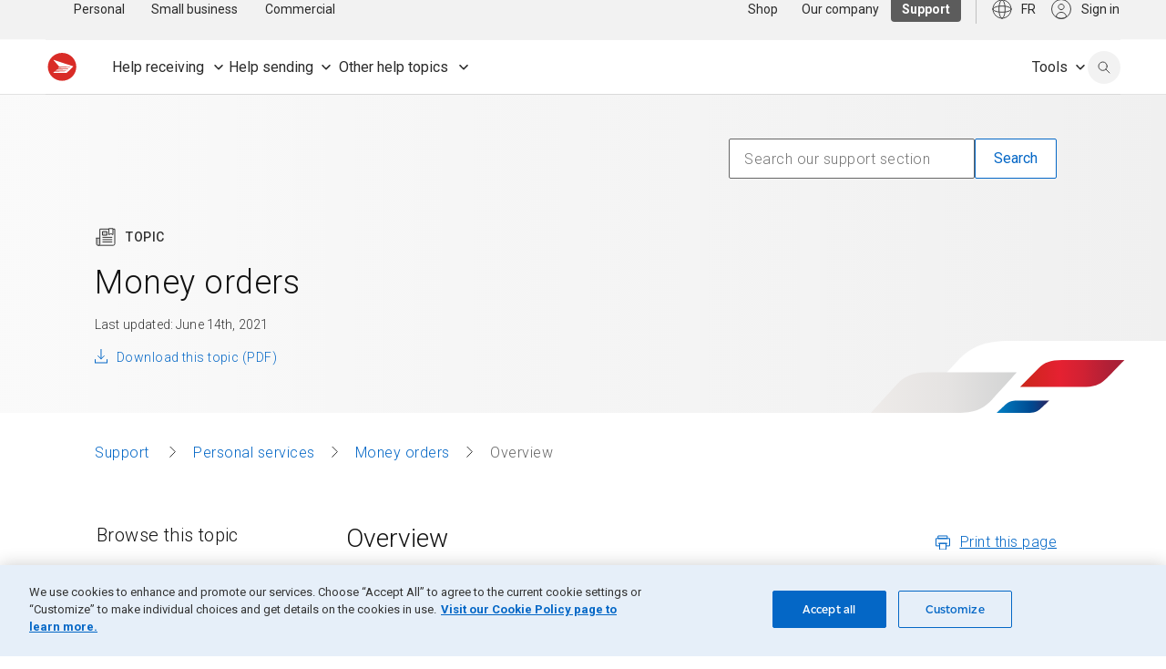

--- FILE ---
content_type: text/html; charset=UTF-8
request_url: https://origin-www.canadapost.ca/cpc/en/support/articles/money-orders/overview.page
body_size: 218813
content:
<!DOCTYPE html>
<html lang="en">
<head>
<META http-equiv="Content-Type" content="text/html; charset=UTF-8">
<title>Money orders - Overview | Canada Post </title>
<!--grid-layout-->
<!--ls:begin[stylesheet]-->
<style type="text/css">
          
          .iw_container
          {
            max-width:1440px !important;
            margin-left: auto !important;
            margin-right: auto !important;
          }
          .iw_stretch
          {
            min-width: 100% !important;
          }
        </style>
<link href="/cpc/assets/cpc/css/foundation-config.css" type="text/css" rel="stylesheet">
<!--ls:end[stylesheet]-->
<!--ls:begin[canonical]-->
<!--ls:end[canonical]-->
<!--ls:begin[script]-->
<!--ls:end[script]-->
<!--ls:begin[meta-keywords]-->
<!--ls:end[meta-keywords]-->
<!--ls:begin[meta-description]-->
<!--ls:end[meta-description]-->
<!--ls:begin[custom-meta-data]-->
<meta name="theme-color" content="#CA261A">
<meta name="apple-mobile-web-app-status-bar-style" content="#CA261A">
<meta name="msapplication-navbutton-color" content="#CA261A">
<meta name="viewport" content="width=device-width, initial-scale=1.0">
<meta name="typeahead" content="Canada Post money order">
<meta name="theme-color" content="#CA261A">
<meta name="apple-mobile-web-app-status-bar-style" content="#CA261A">
<meta name="msapplication-navbutton-color" content="#CA261A">
<meta name="viewport" content="width=device-width, initial-scale=1.0">
<!--ls:end[custom-meta-data]-->
<!--ls:begin[meta-vpath]-->
<meta name="vpath" content="">
<!--ls:end[meta-vpath]-->
<!--ls:begin[meta-page-locale-name]-->
<meta name="page-locale-name" content="">
<!--ls:end[meta-page-locale-name]-->
<!--ls:begin[favicon]-->
<link type="image/x-icon" href="/cpc/assets/cpc/img/logos/favicon.ico" rel="shortcut icon">
<!--ls:end[favicon]-->
<!--ls:begin[stylesheet]-->
<link type="text/css" href="/cpc/assets/cpc/css/foundation-config.css" rel="stylesheet" data-ocde-desktop_or_tablet_or_phone="show">
<!--ls:end[stylesheet]-->
<!--ls:begin[stylesheet]-->
<link type="text/css" href="/cpc/assets/cpc/css/lib/foundation.css" rel="stylesheet" data-ocde-desktop_or_tablet_or_phone="show">
<!--ls:end[stylesheet]-->
<!--ls:begin[stylesheet]-->
<link type="text/css" href="/cpc/assets/cpc/css/lib/normalize.css" rel="stylesheet" data-ocde-desktop_or_tablet_or_phone="show">
<!--ls:end[stylesheet]-->
<!--ls:begin[stylesheet]-->
<link type="text/css" href="/cpc/assets/cpc/css/postal-guide-overwrite.css" rel="stylesheet" data-ocde-desktop_or_tablet_or_phone="show">
<!--ls:end[stylesheet]-->
<!--ls:begin[stylesheet]-->
<link type="text/css" href="/cpc/assets/cpc/css/postal-guide.css" rel="stylesheet" data-ocde-desktop_or_tablet_or_phone="show">
<!--ls:end[stylesheet]-->
<!--ls:begin[stylesheet]-->
<link type="text/css" href="/cpc/assets/cpc/css/cpc-scp.bundle.css" rel="stylesheet" data-ocde-desktop_or_tablet_or_phone="show">
<!--ls:end[stylesheet]-->
<!--ls:begin[stylesheet]-->
<link type="text/css" href="/cpc/assets/cpc/css/cpc-scp.cwc.css" rel="stylesheet" data-ocde-desktop_or_tablet_or_phone="show">
<!--ls:end[stylesheet]-->
<!--ls:begin[script]-->
<script type="text/javascript" src="/cpc/assets/cpc/js/lib/modernizr.js" data-ocde-desktop_or_tablet_or_phone="show"></script>
<!--ls:end[script]-->
<!--ls:begin[script]--><script type="text/javascript" src="/cpc/assets/cpc/js/lib/jquery.js" data-ocde-desktop_or_tablet_or_phone="show"></script>
<!--ls:end[script]-->
<!--ls:begin[script]--><script type="text/javascript" src="/cpc/assets/cpc/js/lib/foundation.min.js" data-ocde-desktop_or_tablet_or_phone="show"></script>
<!--ls:end[script]-->
<!--ls:begin[script]--><script type="text/javascript" src="/cpc/assets/cpc/js/postal-guide-main.js" data-ocde-desktop_or_tablet_or_phone="show"></script>
<!--ls:end[script]-->
<!--ls:begin[script]--><script type="text/javascript" src="/cpc/assets/cpc/js/cpc-scp.bundle.js" data-ocde-desktop_or_tablet_or_phone="show"></script>
<!--ls:end[script]-->
<!--ls:begin[script]--><script type="text/javascript" src="/cpc/assets/cpc/js/cpc-scp.cwc.js" data-ocde-desktop_or_tablet_or_phone="show"></script>
<!--ls:end[script]-->
<!--ls:begin[head-injection]-->
<!-- search:begin[meta-keywords] -->
<meta name="language" content="" />
<meta http-equiv="content-language" content="en_CA" />
<meta name="category" content="money-orders" />
<meta name="subcategory" content="overview" />
<meta name="subcategory2" content="" />
<meta name="kbcatrank" content="" />
<meta name="kbsubcatrank" content="" />
<meta name="date.published" content="" />
<meta name="category_landing" content="money-orders" />
<meta name="keywords" content="money order, postal money order" />
<meta name="description" content="A Postal Money Order is a certified, cashable document guaranteed by Canada Post. It’s a safe way to send money to make bill payments or purchases." />
<meta name="phead" content="Money orders - Overview" />
<meta name="pta" content="Canada Post money order" />
<meta name="adops" content="0" />
<meta name="APL1" content="common" />
<meta name="APL2" content="support" />
<meta name="APL3" content="articles" />
<meta name="APL4" content="money-orders" />
<meta name="APL5" content="" />
<meta name="APL6" content="" />
<meta name="APL7" content="" />
<meta name="APL8" content="" />
<meta name="APL9" content="" />
<meta name="segment" content="Support" />
<meta name="segmentid" content="4" />
<meta name="segment_landing" content="/cpc/en/support.page" />
<meta name="sns" content="common" />
<meta name="cattype" content="support" />
<meta name="ptype" content="" />
<meta name="robots" content="index,follow" />
<meta property="og:description" content="A Postal Money Order is a certified, cashable document guaranteed by Canada Post. It’s a safe way to send money to make bill payments or purchases." />
<meta property="og:title" content="Money orders - Overview" />
<meta name="toggleUrl" content="/scp/fr/soutien/sujet/mandats-poste/apercu.page" />
<link rel="alternate" href="https://origin-www.canadapost.ca/scp/fr/soutien/sujet/mandats-poste/apercu.page" hreflang="fr-ca" />
<link rel="alternate" href="https://origin-www.canadapost.ca/cpc/en/support/articles/money-orders/overview.page" hreflang="en-ca" />
<link rel="canonical" href="https://origin-www.canadapost.ca/cpc/en/support/articles/money-orders/overview.page" />
<meta name="apple-itunes-app" content="app-id=394391577" /><meta name="google-play-app" content="app-id=com.canadapost.android" /><!-- search:end[meta-keywords] -->

<meta name="sso-username" content="Unauthenticated" />
<meta name="sso-groups" content="Unauthenticated" />
<meta name="sso-token" content="" />
 <meta name="dcterms.creator" content="Canada Post"></meta> <meta name="dcterms.creator" content="Canada Post"></meta><script src="https://assets.adobedtm.com/8555ef77443acd85ab4eb6b187cf7ed7fe0f79eb/satelliteLib-f2fc6f00da802a0747b6ffed3c12e3931bfca496.js"></script><!--ls:end[head-injection]--><!--ls:begin[tracker-injection]--><!--ls:end[tracker-injection]--><!--ls:begin[script]--><!--ls:end[script]--><!--ls:begin[script]--><!--ls:end[script]--></head>
<body>
<!--ls:begin[body]--><div class="iw_viewport-wrapper"><div class="iw_section" id="sectionjokja7nq"> 
 <div class="row iw_row iw_stretch" id="rowjokja7nr"> 
  <div class="iw_columns" id="coljokja7ns"> 
   <div class="iw_component" id="iw_comp1708879889359">
     <!--ls:begin[component-1708879889359]--><style>#iw_comp1708879889359{}</style><div class="cpc-skip-nav">
<a href="#main-content" class="skip-nav"><span class="cpc-skip-nav-label"></span></a>
</div><div id="mainNav" class="cpc-nav  " data-sitemap="support" data-l2="tools"></div><script>

     ;(function(window, document) {
          const language = document.querySelector('html').getAttribute('lang');
          const text = language === 'en' ? 'Skip to Main Content' : 'Aller au Contenu Principal';
          const skipNavLabel = document.querySelector('.skip-nav');
          const events = ['click', 'keydown'];

      if (!skipNavLabel) return;
      skipNavLabel.innerHTML = text;

        events.forEach(function(event) {
          skipNavLabel.addEventListener(event, function(evt) {
            if (event === 'click' || evt.code === 'Enter' || evt.key === 'Enter') {
              skipToMainHeader(evt);
            }
          })
      });

      function skipToMainHeader(evt) {
          evt.preventDefault();
          const bodyContentHeader = document.body.querySelector('h1');
          if (bodyContentHeader) {
            bodyContentHeader.setAttribute('tabindex', '-1');
            bodyContentHeader.focus();
          }
        }
      
     })(window, document);
     
    </script><script type="text/javascript">
    var CPC = CPC || [];    
    CPC.globalNavigation = {
      "signInLabel": "",
      "searchLabel": "",
      "closeLabel": "",
      "utilityAriaRoleLabel": "",
      "logoAltText": "",
      "activePage": "support/articles/money-orders/overview",
      "assetBaseUrl": "/cpc/",
      "nodes": [
      
      
        {
          "label": "PersonalBusiness",
           "visibleInSiteMap": "true",      
           "visibleInBreadCrumbs": "false",
     	   "preserveQs": "false",
         
            "link": "/cpc/en/home.page?",
            "linkCMSPage": "",
          
          "nodes": [
            
      
        {
          "label": "Personal",
          "visibleInSiteMap": "true",
           "visibleInBreadCrumbs": "true",
          
            "description": "personal",
          
            "link": "/cpc/en/home.page?",
            "linkCMSPage": "home",
          
            "preserveQs": "false",
          
        },
      
      
        {
          "label": "Business",
          "visibleInSiteMap": "true",
           "visibleInBreadCrumbs": "true",
          
            "description": "business",
          
            "link": "/cpc/en/small-business.page?",
            "linkCMSPage": "small-business",
          
            "preserveQs": "false",
          
        },
      
      
        {
          "label": "Our company",
          "visibleInSiteMap": "true",
           "visibleInBreadCrumbs": "true",
          
            "description": "Our company",
          
            "link": "/cpc/en/our-company.page?",
            "linkCMSPage": "our-company",
          
            "preserveQs": "false",
          
        },
      
      
        {
          "label": "Shop",
          "visibleInSiteMap": "true",
           "visibleInBreadCrumbs": "true",
          
            "description": "store",
          
            "link": "/store-boutique/en/home",
          
            "preserveQs": "false",
          
        },
      
      
        {
          "label": "Tools",
          "visibleInSiteMap": "true",
           "visibleInBreadCrumbs": "true",
          
            "link": "/cpc/en/tools.page?",
            "linkCMSPage": "tools",
          
            "preserveQs": "false",
          
        },
      
          ]
        },
      
      
        {
          "label": "Personal",
           "visibleInSiteMap": "true",      
           "visibleInBreadCrumbs": "true",
     	   "preserveQs": "false",
         
            "description": "Learn about mailing services for individuals.",
          
            "link": "/cpc/en/home.page?",
            "linkCMSPage": "home",
          
            "preserveQs": "false",
          
          "nodes": [
            
      
        {
          "label": "Sending",
           "visibleInSiteMap": "true",      
           "visibleInBreadCrumbs": "true",
     	   "preserveQs": "false",
         
           "queryString": "Sending overview",
         
            "description": "View postage rates and shipping services for mail and packages.",
          
            "link": "/cpc/en/personal/sending.page?",
            "linkCMSPage": "personal/sending",
          
            "preserveQs": "false",
          
          "nodes": [
            
      
        {
          "label": "Get stamp prices",
          "visibleInSiteMap": "true",
           "visibleInBreadCrumbs": "true",
          
            "description": "Postage rates by envelope weight and destination",
          
            "link": "/cpc/en/personal/stamp-prices.page",
          
            "preserveQs": "false",
          
        },
      
      
        {
          "label": "Get postage rates",
          "visibleInSiteMap": "true",
           "visibleInBreadCrumbs": "true",
          
            "description": "Mailing rates for letters and packages",
          
            "link": "/cpc/en/tools/find-a-rate.page?",
            "linkCMSPage": "tools/find-a-rate",
          
            "preserveQs": "false",
          
        },
      
      
        {
          "label": "Create a shipping label",
          "visibleInSiteMap": "true",
           "visibleInBreadCrumbs": "true",
          
            "description": "Prepare and download a printable shipping label",
          
            "link": "/cpc/en/personal/create-shipping-label.page",
          
            "preserveQs": "false",
          
        },
      
      
        {
          "label": "Send within Canada",
          "visibleInSiteMap": "true",
           "visibleInBreadCrumbs": "true",
          
            "description": "Available services, rates and Registered Mail",
          
            "link": "/cpc/en/personal/send-within-canada.page?",
            "linkCMSPage": "personal/send-within-canada",
          
            "preserveQs": "false",
          
        },
      
      
        {
          "label": "Send internationally",
          "visibleInSiteMap": "true",
           "visibleInBreadCrumbs": "true",
          
            "description": "Rates and services, forms, duties and Registered Mail",
          
            "link": "/cpc/en/personal/send-internationally.page?",
            "linkCMSPage": "personal/send-internationally",
          
            "preserveQs": "false",
          
        },
      
      
        {
          "label": "Buy stamps and packaging",
          "visibleInSiteMap": "true",
           "visibleInBreadCrumbs": "true",
          
            "description": "Flat rate boxes, postage stamps and prepaid products",
          
            "link": "/cpc/en/personal/stamps-and-packaging.page?",
            "linkCMSPage": "personal/stamps-and-packaging",
          
            "preserveQs": "false",
          
        },
      
      
        {
          "label": "Return a purchase",
          "visibleInSiteMap": "true",
           "visibleInBreadCrumbs": "true",
          
            "description": "Convenient and easy return options",
          
            "link": "/cpc/en/personal/return-purchase.page",
          
            "preserveQs": "false",
          
        },
      
      
        {
          "label": "Check sending guidelines ",
          "visibleInSiteMap": "true",
           "visibleInBreadCrumbs": "true",
          
            "description": "Requirements and restrictions by destination ",
          
            "link": "/cpc/en/personal/sending-guidelines.page?",
            "linkCMSPage": "personal/sending-guidelines",
          
            "preserveQs": "false",
          
        },
      
          ]
        },
      
      
        {
          "label": "Receiving",
           "visibleInSiteMap": "true",      
           "visibleInBreadCrumbs": "true",
     	   "preserveQs": "false",
         
           "queryString": "Receiving overview",
         
            "description": "Learn about the different ways to receive your mail and packages.",
          
            "link": "/cpc/en/personal/receiving.page?",
            "linkCMSPage": "personal/receiving",
          
            "preserveQs": "false",
          
          "nodes": [
            
      
        {
          "label": "Track your delivery ",
          "visibleInSiteMap": "true",
           "visibleInBreadCrumbs": "true",
          
            "description": "Get an item’s status and sign up for delivery notifications",
          
            "link": "/track-reperage/en#/home",
          
            "preserveQs": "false",
          
        },
      
      
        {
          "label": "Forward your mail",
          "visibleInSiteMap": "true",
           "visibleInBreadCrumbs": "true",
          
            "description": "Redirect your mail to a new address",
          
            "link": "/cpc/en/personal/mail-forwarding.page",
          
            "preserveQs": "false",
          
        },
      
      
        {
          "label": "Get updates on incoming mail ",
          "visibleInSiteMap": "true",
           "visibleInBreadCrumbs": "true",
          
            "description": "Use MyMail to get notified about your mail before it arrives ",
          
            "link": "/cpc/en/personal/mymail.page",
          
            "preserveQs": "false",
          
        },
      
      
        {
          "label": "Manage your mail and packages ",
          "visibleInSiteMap": "true",
           "visibleInBreadCrumbs": "true",
          
            "description": "Mail holds, automatic tracking and moving to a new home ",
          
            "link": "/cpc/en/personal/manage-mail.page?",
            "linkCMSPage": "personal/manage-mail",
          
            "preserveQs": "false",
          
        },
      
      
        {
          "label": "Pick up purchases at post office ",
          "visibleInSiteMap": "true",
           "visibleInBreadCrumbs": "true",
          
            "description": "Use FlexDelivery to get packages delivered to the post office",
          
            "link": "/cpc/en/personal/flexdelivery.page",
          
            "preserveQs": "false",
          
        },
      
      
        {
          "label": "Mailboxes and lockers",
          "visibleInSiteMap": "true",
           "visibleInBreadCrumbs": "true",
          
            "description": "Community mailboxes, parcel lockers and post office boxes",
          
            "link": "/cpc/en/personal/mailboxes-and-lockers.page?",
            "linkCMSPage": "personal/mailboxes-and-lockers",
          
            "preserveQs": "false",
          
        },
      
      
        {
          "label": "Rent a post office box",
          "visibleInSiteMap": "true",
           "visibleInBreadCrumbs": "true",
          
            "description": "An extra address to securely receive mail and packages",
          
            "link": "/cpc/en/personal/rent-post-office-box.page",
          
            "preserveQs": "false",
          
        },
      
          ]
        },
      
      
        {
          "label": "Money services",
           "visibleInSiteMap": "true",      
           "visibleInBreadCrumbs": "true",
     	   "preserveQs": "false",
         
           "queryString": "Money services overview",
         
            "description": "Learn about money services available at the post office.",
          
            "link": "/cpc/en/personal/money-services.page?",
            "linkCMSPage": "personal/money-services",
          
            "preserveQs": "false",
          
          "nodes": [
            
      
        {
          "label": "Canada Post MyMoney Account",
          "visibleInSiteMap": "true",
           "visibleInBreadCrumbs": "true",
          
            "description": "Delivered with KOHO to help you make the most of your money",
          
            "link": "/cpc/en/personal/canada-post-mymoney-account.page",
          
            "preserveQs": "false",
          
        },
      
      
        {
          "label": "Money transfers",
          "visibleInSiteMap": "true",
           "visibleInBreadCrumbs": "true",
          
            "description": "Use MoneyGram to send and receive money",
          
            "link": "/cpc/en/personal/international-money-transfers.page",
          
            "preserveQs": "false",
          
        },
      
      
        {
          "label": "Money orders",
          "visibleInSiteMap": "true",
           "visibleInBreadCrumbs": "true",
          
            "description": "A safe and prepaid alternative to cash, cheques and e-transfers",
          
            "link": "/cpc/en/personal/postal-money-orders.page",
          
            "preserveQs": "false",
          
        },
      
      
        {
          "label": "Prepaid cards and services",
          "visibleInSiteMap": "true",
           "visibleInBreadCrumbs": "true",
          
            "description": "No credit history or banking information required",
          
            "link": "/cpc/en/personal/prepaid-cards.page?",
            "linkCMSPage": "personal/prepaid-cards",
          
            "preserveQs": "false",
          
        },
      
          ]
        },
      
      
        {
          "label": "Stamps and coins",
           "visibleInSiteMap": "true",      
           "visibleInBreadCrumbs": "true",
     	   "preserveQs": "false",
         
           "queryString": "Collectible stamps and coins overview",
         
            "description": "Learn about collectible stamps and access pictorial cancels.",
          
            "link": "/cpc/en/personal/collectibles.page?",
            "linkCMSPage": "personal/collectibles",
          
            "preserveQs": "false",
          
          "nodes": [
            
      
        {
          "label": "Shop latest stamps ",
          "visibleInSiteMap": "true",
           "visibleInBreadCrumbs": "true",
          
            "description": "Collectible stamps, albums, packs, supplies and more ",
          
            "link": "https://store.canadapost-postescanada.ca/store-boutique/en/5/c/postage-stamps?sortBy=createDate+desc",
          
            "target": "_blank",
          
            "preserveQs": "false",
          
        },
      
      
        {
          "label": "Shop latest coins",
          "visibleInSiteMap": "true",
           "visibleInBreadCrumbs": "true",
          
            "description": "Collectible coins from the Royal Canadian Mint",
          
            "link": "https://store.canadapost-postescanada.ca/store-boutique/en/16/c/coins-and-collectables?sortBy=createDate+desc",
          
            "target": "_blank",
          
            "preserveQs": "false",
          
        },
      
      
        {
          "label": "Canadian stamp stories",
          "visibleInSiteMap": "true",
           "visibleInBreadCrumbs": "true",
          
            "description": "Dive into the stories behind our stamps",
          
            "link": "/cpc/en/personal/collectibles/stamp-stories.page?",
            "linkCMSPage": "personal/collectibles/stamp-stories",
          
            "preserveQs": "false",
          
        },
      
      
        {
          "label": "Suggest a stamp",
          "visibleInSiteMap": "true",
           "visibleInBreadCrumbs": "true",
          
            "description": "Send us your idea for a new Canadian stamp theme",
          
            "link": "/cpc/en/personal/suggest-stamp.page",
          
            "preserveQs": "false",
          
        },
      
      
        {
          "label": "Pictorial cancels",
          "visibleInSiteMap": "true",
           "visibleInBreadCrumbs": "true",
          
            "description": "Browse available cancels and find out where to find them",
          
            "link": "/cpc/en/personal/pictorial-cancels.page",
          
            "preserveQs": "false",
          
        },
      
      
        {
          "label": "Sign up for stamp news",
          "visibleInSiteMap": "true",
           "visibleInBreadCrumbs": "true",
          
            "description": "Get Details, your source for the latest stamp news and releases",
          
            "link": "/cpc/en/personal/details-magazine-collections-catalogue.page",
          
            "preserveQs": "false",
          
        },
      
          ]
        },
      
          ]
        },
      
      
        {
          "label": "Small business",
           "visibleInSiteMap": "true",      
           "visibleInBreadCrumbs": "true",
     	   "preserveQs": "false",
         
            "link": "/cpc/en/small-business.page?",
            "linkCMSPage": "small-business",
          
            "preserveQs": "false",
          
          "nodes": [
            
      
        {
          "label": "Shipping",
           "visibleInSiteMap": "true",      
           "visibleInBreadCrumbs": "false",
     	   "preserveQs": "true",
         
           "queryString": "Shipping overview",
         
            "description": "Learn about services and rates for Canadian and international shipping.",
          
            "link": "/cpc/en/home.page?",
            "linkCMSPage": "",
          
          "nodes": [
            
      
        {
          "label": "Ship in Canada",
          "visibleInSiteMap": "true",
           "visibleInBreadCrumbs": "true",
          
            "description": "Services, rates, tools, guidelines and pickups",
          
            "link": "/cpc/en/small-business/ship-in-canada.page?",
            "linkCMSPage": "small-business/ship-in-canada",
          
            "preserveQs": "false",
          
        },
      
      
        {
          "label": "Ship internationally",
          "visibleInSiteMap": "true",
           "visibleInBreadCrumbs": "true",
          
            "description": "Services, rates, tools, duties and taxes, guidelines and pickups",
          
            "link": "/cpc/en/small-business/ship-internationally.page?",
            "linkCMSPage": "small-business/ship-internationally",
          
            "preserveQs": "false",
          
        },
      
      
        {
          "label": "Prepare a shipment online",
          "visibleInSiteMap": "true",
           "visibleInBreadCrumbs": "true",
          
            "description": "Use Snap Ship to compare rates, print labels and book pickups",
          
            "link": "/cpc/en/small-business/snap-ship.page",
          
            "preserveQs": "false",
          
        },
      
      
        {
          "label": "Explore shipping solutions",
          "visibleInSiteMap": "true",
           "visibleInBreadCrumbs": "true",
          
            "description": "Tracking, pickup services, shipping tools and more",
          
            "link": "/cpc/en/small-business/shipping-solutions.page?",
            "linkCMSPage": "small-business/shipping-solutions",
          
            "preserveQs": "false",
          
        },
      
      
        {
          "label": "Create a return policy ",
          "visibleInSiteMap": "true",
           "visibleInBreadCrumbs": "true",
          
            "description": "Use our free online tool to set up a return policy in minutes ",
          
            "link": "/cpc/en/small-business/create-return-policy.page?",
            "linkCMSPage": "small-business/create-return-policy",
          
            "preserveQs": "false",
          
        },
      
      
        {
          "label": "Get shipping discounts",
          "visibleInSiteMap": "true",
           "visibleInBreadCrumbs": "true",
          
            "description": "Access exclusive small business discounts and start saving now",
          
            "link": "/cpc/en/small-business/shipping-discounts.page?",
            "linkCMSPage": "small-business/shipping-discounts",
          
            "preserveQs": "false",
          
        },
      
      
        {
          "label": "Resources and articles",
          "visibleInSiteMap": "true",
           "visibleInBreadCrumbs": "true",
          
            "description": "Read our blog for the latest reports and expert insights",
          
            "link": "/blogs/business/category/shipping/",
          
            "target": "_blank",
          
            "preserveQs": "false",
          
        },
      
          ]
        },
      
      
        {
          "label": "Returns",
           "visibleInSiteMap": "true",      
           "visibleInBreadCrumbs": "false",
     	   "preserveQs": "false",
         
            "link": "/cpc/en/home.page?",
            "linkCMSPage": "",
          
          "nodes": [
            
      
        {
          "label": "Returns solutions",
          "visibleInSiteMap": "true",
           "visibleInBreadCrumbs": "true",
          
            "description": "Simplify returns for your small business with flexible options",
          
            "link": "/cpc/en/small-business/returns-solutions.page?",
            "linkCMSPage": "small-business/returns-solutions",
          
            "preserveQs": "false",
          
        },
      
      
        {
          "label": "Box-free label-free returns ",
          "visibleInSiteMap": "true",
           "visibleInBreadCrumbs": "true",
          
            "description": "Stand out by giving customers the easiest returns experience",
          
            "link": "/cpc/en/small-business/box-free-label-free-returns.page?",
            "linkCMSPage": "small-business/box-free-label-free-returns",
          
            "preserveQs": "false",
          
        },
      
      
        {
          "label": "Create a return policy",
          "visibleInSiteMap": "true",
           "visibleInBreadCrumbs": "true",
          
            "description": "Use our free online tool to set up a return policy in minutes",
          
            "link": "/cpc/en/small-business/create-return-policy.page?",
            "linkCMSPage": "small-business/create-return-policy",
          
            "preserveQs": "false",
          
        },
      
          ]
        },
      
      
        {
          "label": "Sell online",
           "visibleInSiteMap": "true",      
           "visibleInBreadCrumbs": "false",
     	   "preserveQs": "false",
         
           "queryString": "Small business overview",
         
            "description": "Find partners to help you reach your ecommerce goals",
          
            "link": "/cpc/en/home.page?",
            "linkCMSPage": "",
          
          "nodes": [
            
      
        {
          "label": "Start an online store",
          "visibleInSiteMap": "true",
           "visibleInBreadCrumbs": "true",
          
            "description": "Find partners to help you reach your ecommerce goals",
          
            "link": "/cpc/en/small-business/start-selling-online.page?",
            "linkCMSPage": "small-business/start-selling-online",
          
            "preserveQs": "false",
          
        },
      
      
        {
          "label": "Resources and articles",
          "visibleInSiteMap": "true",
           "visibleInBreadCrumbs": "true",
          
            "description": "Read our blog for the latest reports and expert insights",
          
            "link": "/blogs/business/category/ecommerce/",
          
            "target": "_blank",
          
            "preserveQs": "false",
          
        },
      
          ]
        },
      
      
        {
          "label": "Marketing",
           "visibleInSiteMap": "true",      
           "visibleInBreadCrumbs": "false",
     	   "preserveQs": "false",
         
            "link": "/cpc/en/home.page?",
            "linkCMSPage": "",
          
          "nodes": [
            
      
        {
          "label": "Get started with direct mail ",
          "visibleInSiteMap": "true",
           "visibleInBreadCrumbs": "true",
          
            "description": "Snap Admail, Precision Targeter, and partners",
          
            "link": "/cpc/en/small-business/get-started-with-direct-mail.page?",
            "linkCMSPage": "small-business/get-started-with-direct-mail",
          
            "preserveQs": "false",
          
        },
      
      
        {
          "label": "Create and launch a campaign",
          "visibleInSiteMap": "true",
           "visibleInBreadCrumbs": "true",
          
            "description": "Reach customers at home and online with Snap Admail",
          
            "link": "/sam/",
          
            "preserveQs": "false",
          
        },
      
      
        {
          "label": "Save on direct mail",
          "visibleInSiteMap": "true",
           "visibleInBreadCrumbs": "true",
          
            "description": "Learn more about direct mail discounts for small businesses",
          
            "link": "/cpc/en/small-business/direct-mail-savings.page?",
            "linkCMSPage": "small-business/direct-mail-savings",
          
            "preserveQs": "false",
          
        },
      
      
        {
          "label": "Work with a partner",
          "visibleInSiteMap": "true",
           "visibleInBreadCrumbs": "true",
          
            "description": "Find a marketing partner for your next direct mail campaign",
          
            "link": "/cpc/en/tools/marketing/find-a-partner.page?",
            "linkCMSPage": "tools/marketing/find-a-partner",
          
            "preserveQs": "false",
          
        },
      
      
        {
          "label": "Resources and articles",
          "visibleInSiteMap": "true",
           "visibleInBreadCrumbs": "true",
          
            "description": "Read our blog for the latest reports and expert insights",
          
            "link": "/blogs/business/category/marketing/",
          
            "target": "_blank",
          
            "preserveQs": "false",
          
        },
      
          ]
        },
      
      
        {
          "label": "Postal services",
           "visibleInSiteMap": "true",      
           "visibleInBreadCrumbs": "false",
     	   "preserveQs": "false",
         
            "link": "/cpc/en/home.page?",
            "linkCMSPage": "",
          
          "nodes": [
            
      
        {
          "label": "Mailing services",
          "visibleInSiteMap": "true",
           "visibleInBreadCrumbs": "true",
          
            "description": "Mail holds, mail forwarding, Registered Mail and more",
          
            "link": "/cpc/en/small-business/mailing-services.page?",
            "linkCMSPage": "small-business/mailing-services",
          
            "preserveQs": "false",
          
        },
      
      
        {
          "label": "Rent a post office box",
          "visibleInSiteMap": "true",
           "visibleInBreadCrumbs": "true",
          
            "description": "A secure location to receive mail and use as a business address",
          
            "link": "/cpc/en/small-business/rent-post-office-box.page?",
            "linkCMSPage": "small-business/rent-post-office-box",
          
            "preserveQs": "false",
          
        },
      
      
        {
          "label": "Bulk, prepaid and digital services",
          "visibleInSiteMap": "true",
           "visibleInBreadCrumbs": "true",
          
            "description": "Prepaid reply mail, business letter discounts and Connect",
          
            "link": "/cpc/en/small-business/bulk-prepaid-digital.page?",
            "linkCMSPage": "small-business/bulk-prepaid-digital",
          
            "preserveQs": "false",
          
        },
      
      
        {
          "label": "Buy stamps and rent meters",
          "visibleInSiteMap": "true",
           "visibleInBreadCrumbs": "true",
          
            "description": "Save with meter rentals, indicia printing and bulk stamps",
          
            "link": "/cpc/en/small-business/buy-stamps-rent-meters.page?",
            "linkCMSPage": "small-business/buy-stamps-rent-meters",
          
            "preserveQs": "false",
          
        },
      
      
        {
          "label": "Shop for supplies",
          "visibleInSiteMap": "true",
           "visibleInBreadCrumbs": "true",
          
            "description": "Order small business mailing and shipping essentials online",
          
            "link": "/store-boutique/en/1/c/mailing-and-shipping",
          
            "preserveQs": "false",
          
        },
      
          ]
        },
      
          ]
        },
      
      
        {
          "label": "Commercial",
           "visibleInSiteMap": "true",      
           "visibleInBreadCrumbs": "true",
     	   "preserveQs": "false",
         
            "link": "/cpc/en/commercial.page?",
            "linkCMSPage": "commercial",
          
            "preserveQs": "false",
          
          "nodes": [
            
      
        {
          "label": "Shipping",
           "visibleInSiteMap": "true",      
           "visibleInBreadCrumbs": "false",
     	   "preserveQs": "false",
         
           "queryString": "Shipping overview",
         
            "description": "Learn about services and rates for Canadian and international shipping.",
          
            "link": "/cpc/en/home.page?",
            "linkCMSPage": "",
          
          "nodes": [
            
      
        {
          "label": "Ship in Canada",
          "visibleInSiteMap": "true",
           "visibleInBreadCrumbs": "true",
          
            "description": "Services, rates, tools, guidelines and pickups",
          
            "link": "/cpc/en/commercial/ship-in-canada.page?",
            "linkCMSPage": "commercial/ship-in-canada",
          
            "preserveQs": "false",
          
        },
      
      
        {
          "label": "Ship internationally",
          "visibleInSiteMap": "true",
           "visibleInBreadCrumbs": "true",
          
            "description": "Services, rates, tools, duties, guidelines and pickups",
          
            "link": "/cpc/en/commercial/ship-internationally.page?",
            "linkCMSPage": "commercial/ship-internationally",
          
            "preserveQs": "false",
          
        },
      
      
        {
          "label": "Create and manage shipments ",
          "visibleInSiteMap": "true",
           "visibleInBreadCrumbs": "true",
          
            "description": "Shipping tools, shipment redirection and returns",
          
            "link": "/cpc/en/commercial/manage-shipments.page?",
            "linkCMSPage": "commercial/manage-shipments",
          
            "preserveQs": "false",
          
        },
      
      
        {
          "label": "Pickup, deposit and delivery",
          "visibleInSiteMap": "true",
           "visibleInBreadCrumbs": "true",
          
            "description": "Pickup services, deposit locations, Deliver to Post office",
          
            "link": "/cpc/en/commercial/pickup-deposit-delivery.page?",
            "linkCMSPage": "commercial/pickup-deposit-delivery",
          
            "preserveQs": "false",
          
        },
      
      
        {
          "label": "Service and system alerts",
          "visibleInSiteMap": "true",
           "visibleInBreadCrumbs": "true",
          
            "description": "Current and historical alerts for delivery, online tools and APIs",
          
            "link": "/cpc/en/commercial/service-and-systems-alerts.page?",
            "linkCMSPage": "commercial/service-and-systems-alerts",
          
            "preserveQs": "false",
          
        },
      
      
        {
          "label": "Resources and articles",
          "visibleInSiteMap": "true",
           "visibleInBreadCrumbs": "true",
          
            "description": "Read our blog for the latest reports and expert insights",
          
            "link": "/blogs/business/category/shipping/",
          
            "target": "_blank",
          
            "preserveQs": "false",
          
        },
      
          ]
        },
      
      
        {
          "label": "Returns",
           "visibleInSiteMap": "true",      
           "visibleInBreadCrumbs": "true",
     	   "preserveQs": "false",
         
            "link": "/cpc/en/home.page?",
            "linkCMSPage": "",
          
          "nodes": [
            
      
        {
          "label": "Returns solutions",
          "visibleInSiteMap": "true",
           "visibleInBreadCrumbs": "true",
          
            "description": "Simplify ecommerce returns with our flexible, scalable return label options ",
          
            "link": "/cpc/en/commercial/simplify-returns.page?",
            "linkCMSPage": "commercial/simplify-returns",
          
            "preserveQs": "false",
          
        },
      
      
        {
          "label": "Box-free label-free returns",
          "visibleInSiteMap": "true",
           "visibleInBreadCrumbs": "true",
          
            "description": "Gain a competitive advantage with the easiest returns experience possible",
          
            "link": "/cpc/en/commercial/box-free-label-free-returns.page?",
            "linkCMSPage": "commercial/box-free-label-free-returns",
          
            "preserveQs": "false",
          
        },
      
      
        {
          "label": "Returns integration",
          "visibleInSiteMap": "true",
           "visibleInBreadCrumbs": "true",
          
            "description": "APIs and technical solutions to create, manage and integrate your return policies",
          
            "link": "/cpc/en/commercial/returns-integration.page?",
            "linkCMSPage": "commercial/returns-integration",
          
            "preserveQs": "false",
          
        },
      
      
        {
          "label": "Returns features",
          "visibleInSiteMap": "true",
           "visibleInBreadCrumbs": "true",
          
            "description": "Enhance your returns strategy with these features.",
          
            "link": "/cpc/en/commercial/enhance-your-returns-strategy.page?",
            "linkCMSPage": "commercial/enhance-your-returns-strategy",
          
            "preserveQs": "false",
          
        },
      
          ]
        },
      
      
        {
          "label": "Marketing",
           "visibleInSiteMap": "true",      
           "visibleInBreadCrumbs": "false",
     	   "preserveQs": "false",
         
           "queryString": "Marketing overview",
         
            "description": "Learn about direct mail campaigns and renting address data.",
          
            "link": "/cpc/en/home.page?",
            "linkCMSPage": "",
          
          "nodes": [
            
      
        {
          "label": "Direct mail solutions",
          "visibleInSiteMap": "true",
           "visibleInBreadCrumbs": "true",
          
            "description": "Explore our three Smartmail Marketing™ solutions",
          
            "link": "/cpc/en/commercial/direct-mail.page",
          
            "preserveQs": "false",
          
        },
      
      
        {
          "label": "Data solutions",
          "visibleInSiteMap": "true",
           "visibleInBreadCrumbs": "true",
          
            "description": "Optimize direct mail campaigns with our data tools",
          
            "link": "/cpc/en/commercial/data-solutions.page",
          
            "preserveQs": "false",
          
        },
      
      
        {
          "label": "Precision Targeter",
          "visibleInSiteMap": "true",
           "visibleInBreadCrumbs": "true",
          
            "description": "Enhance campaign targeting with our free data tool",
          
            "link": "/cpc/en/commercial/precision-targeter.page",
          
            "preserveQs": "false",
          
        },
      
      
        {
          "label": "Resources and articles",
          "visibleInSiteMap": "true",
           "visibleInBreadCrumbs": "true",
          
            "description": "Marketing support, insights and help getting started",
          
            "link": "/cpc/en/commercial/marketing-resources.page?",
            "linkCMSPage": "commercial/marketing-resources",
          
            "preserveQs": "false",
          
        },
      
          ]
        },
      
      
        {
          "label": "Ecommerce",
           "visibleInSiteMap": "true",      
           "visibleInBreadCrumbs": "false",
     	   "preserveQs": "false",
         
           "queryString": " E-commerce overview",
         
            "description": "Learn about services to support your online business for customers.",
          
            "link": "/cpc/en/home.page?",
            "linkCMSPage": "",
          
          "nodes": [
            
      
        {
          "label": "Checkout and tracking",
          "visibleInSiteMap": "true",
           "visibleInBreadCrumbs": "true",
          
            "description": "Add front-end enhancements to your online store",
          
            "link": "/cpc/en/commercial/checkout-and-tracking.page?",
            "linkCMSPage": "commercial/checkout-and-tracking",
          
            "preserveQs": "false",
          
        },
      
      
        {
          "label": "Shipping and delivery",
          "visibleInSiteMap": "true",
           "visibleInBreadCrumbs": "true",
          
            "description": "Pickups, returns, ship from a store, and deliver to a post office ",
          
            "link": "/cpc/en/commercial/shipping-and-delivery.page?",
            "linkCMSPage": "commercial/shipping-and-delivery",
          
            "preserveQs": "false",
          
        },
      
      
        {
          "label": "Integrate with our APIs",
          "visibleInSiteMap": "true",
           "visibleInBreadCrumbs": "true",
          
            "description": "Connect your website or application to our web services",
          
            "link": "/cpc/en/commercial/integrate-apis.page",
          
            "preserveQs": "false",
          
        },
      
      
        {
          "label": "Resources and articles",
          "visibleInSiteMap": "true",
           "visibleInBreadCrumbs": "true",
          
            "description": "Read our blog for the latest reports and expert insights",
          
            "link": "/blogs/business/category/ecommerce/",
          
            "target": "_blank",
          
            "preserveQs": "false",
          
        },
      
          ]
        },
      
      
        {
          "label": "Identity services",
           "visibleInSiteMap": "true",      
           "visibleInBreadCrumbs": "false",
     	   "preserveQs": "false",
         
            "link": "/cpc/en/home.page?",
            "linkCMSPage": "",
          
          "nodes": [
            
      
        {
          "label": "Share confidential files",
          "visibleInSiteMap": "true",
           "visibleInBreadCrumbs": "true",
          
            "description": "Use identity+ Connect for encrypted conversations and file sharing",
          
            "link": "/cpc/en/commercial/share-confidential-files.page?",
            "linkCMSPage": "commercial/share-confidential-files",
          
            "preserveQs": "false",
          
        },
      
      
        {
          "label": "Verify customer identity",
          "visibleInSiteMap": "true",
           "visibleInBreadCrumbs": "true",
          
            "description": "Protect your organization by verifying customers' identity online or in person",
          
            "link": "/cpc/en/commercial/identity-plus.page?",
            "linkCMSPage": "commercial/identity-plus",
          
            "preserveQs": "false",
          
        },
      
          ]
        },
      
      
        {
          "label": "Postal services",
           "visibleInSiteMap": "true",      
           "visibleInBreadCrumbs": "false",
     	   "preserveQs": "false",
         
            "link": "/cpc/en/home.page?",
            "linkCMSPage": "",
          
          "nodes": [
            
      
        {
          "label": "Mailing services",
          "visibleInSiteMap": "true",
           "visibleInBreadCrumbs": "true",
          
            "description": "Manage your business mailings and access volume discounts",
          
            "link": "/cpc/en/commercial/mailing-services.page?",
            "linkCMSPage": "commercial/mailing-services",
          
            "preserveQs": "false",
          
        },
      
      
        {
          "label": "Manage billing and invoices",
          "visibleInSiteMap": "true",
           "visibleInBreadCrumbs": "true",
          
            "description": "Manage your invoicing, payment and account settings",
          
            "link": "/cpc/en/commercial/manage-billing-invoices.page?",
            "linkCMSPage": "commercial/manage-billing-invoices",
          
            "preserveQs": "false",
          
        },
      
      
        {
          "label": "Buy stamps and rent meters",
          "visibleInSiteMap": "true",
           "visibleInBreadCrumbs": "true",
          
            "description": "Save with meter rentals, indicia printing and bulk stamps",
          
            "link": "/cpc/en/commercial/buy-stamps-rent-meters.page?",
            "linkCMSPage": "commercial/buy-stamps-rent-meters",
          
            "preserveQs": "false",
          
        },
      
      
        {
          "label": "Shop for supplies",
          "visibleInSiteMap": "true",
           "visibleInBreadCrumbs": "true",
          
            "description": "Order mailing and packaging products online",
          
            "link": "https://store.canadapost-postescanada.ca/store-boutique/en/1/c/mailing-and-shipping",
          
            "preserveQs": "false",
          
        },
      
          ]
        },
      
          ]
        },
      
      
        {
          "label": "Our company",
           "visibleInSiteMap": "true",      
           "visibleInBreadCrumbs": "true",
     	   "preserveQs": "false",
         
            "link": "/cpc/en/our-company.page?",
            "linkCMSPage": "our-company",
          
            "preserveQs": "false",
          
          "nodes": [
            
      
        {
          "label": "About us",
           "visibleInSiteMap": "true",      
           "visibleInBreadCrumbs": "true",
     	   "preserveQs": "false",
         
            "description": "Learn about our management team and corporate initiatives",
          
            "link": "/cpc/en/our-company/about-us.page?",
            "linkCMSPage": "our-company/about-us",
          
            "preserveQs": "false",
          
          "nodes": [
            
      
        {
          "label": "What we stand for",
          "visibleInSiteMap": "true",
           "visibleInBreadCrumbs": "true",
          
            "description": "Discover what drives us as an organization",
          
            "link": "/cpc/en/our-company/about-us.page?",
            "linkCMSPage": "our-company/about-us",
          
            "preserveQs": "false",
          
        },
      
      
        {
          "label": "Leadership and governance",
          "visibleInSiteMap": "true",
           "visibleInBreadCrumbs": "true",
          
            "description": "Meet the teams that guide our business",
          
            "link": "/cpc/en/our-company/leadership-and-governance.page?",
            "linkCMSPage": "our-company/leadership-and-governance",
          
            "preserveQs": "false",
          
        },
      
      
        {
          "label": "Legislation and regulation",
          "visibleInSiteMap": "true",
           "visibleInBreadCrumbs": "true",
          
            "description": "Learn more about The Canada Post Corporation Act",
          
            "link": "/cpc/en/our-company/legislation-and-regulation.page?",
            "linkCMSPage": "our-company/legislation-and-regulation",
          
            "preserveQs": "false",
          
        },
      
      
        {
          "label": "Financial and sustainability reports",
          "visibleInSiteMap": "true",
           "visibleInBreadCrumbs": "true",
          
            "description": "Access and download financial and ESG reports",
          
            "link": "/cpc/en/our-company/financial-and-sustainability-reports.page?",
            "linkCMSPage": "our-company/financial-and-sustainability-reports",
          
            "preserveQs": "false",
          
        },
      
          ]
        },
      
      
        {
          "label": "Our values in action",
           "visibleInSiteMap": "true",      
           "visibleInBreadCrumbs": "true",
     	   "preserveQs": "false",
         
            "link": "/cpc/en/home.page?",
            "linkCMSPage": "",
          
          "nodes": [
            
      
        {
          "label": "Corporate sustainability ",
          "visibleInSiteMap": "true",
           "visibleInBreadCrumbs": "true",
          
            "description": "Our social and environmental leadership initiatives",
          
            "link": "/cpc/en/our-company/corporate-sustainability.page",
          
            "preserveQs": "false",
          
        },
      
      
        {
          "label": "Sustainable Delivery",
          "visibleInSiteMap": "true",
           "visibleInBreadCrumbs": "true",
          
            "description": "Canada Post is committed to a low-carbon future",
          
            "link": "/cpc/en/our-company/corporate-sustainability/carbon-neutral-shipping.page?",
            "linkCMSPage": "our-company/corporate-sustainability/carbon-neutral-shipping",
          
            "preserveQs": "false",
          
        },
      
      
        {
          "label": "Environmental responsibility ",
          "visibleInSiteMap": "true",
           "visibleInBreadCrumbs": "true",
          
            "description": "The steps we’re taking to prioritize sustainable delivery",
          
            "link": "/cpc/en/our-company/environmental-responsibility.page",
          
            "preserveQs": "false",
          
        },
      
      
        {
          "label": "Equity, diversity and inclusion",
          "visibleInSiteMap": "true",
           "visibleInBreadCrumbs": "true",
          
            "description": "How we attract, develop and retain people who reflect Canada's diversity",
          
            "link": "/cpc/en/our-company/equity-diversity-inclusion.page",
          
            "preserveQs": "false",
          
        },
      
      
        {
          "label": "Indigenous and northern reconciliation ",
          "visibleInSiteMap": "true",
           "visibleInBreadCrumbs": "true",
          
            "description": "Our Indigenous and Northern reconciliation strategy ",
          
            "link": "/cpc/en/our-company/indigenous-reconciliation.page",
          
            "preserveQs": "false",
          
        },
      
      
        {
          "label": "Transparency and trust",
          "visibleInSiteMap": "true",
           "visibleInBreadCrumbs": "true",
          
            "description": "How we manage and protect your information",
          
            "link": "/cpc/en/our-company/transparency-and-trust.page?",
            "linkCMSPage": "our-company/transparency-and-trust",
          
            "preserveQs": "false",
          
        },
      
      
        {
          "label": "Accessibility",
          "visibleInSiteMap": "true",
           "visibleInBreadCrumbs": "true",
          
            "description": "How we’re making sure we’re accessible to all Canadians ",
          
            "link": "/cpc/en/our-company/accessibility.page?",
            "linkCMSPage": "our-company/accessibility",
          
            "preserveQs": "false",
          
        },
      
          ]
        },
      
      
        {
          "label": "Youth impact initiatives",
           "visibleInSiteMap": "true",      
           "visibleInBreadCrumbs": "false",
     	   "preserveQs": "false",
         
            "link": "/cpc/en/home.page?",
            "linkCMSPage": "",
          
          "nodes": [
            
      
        {
          "label": "Community Foundation",
          "visibleInSiteMap": "true",
           "visibleInBreadCrumbs": "true",
          
            "description": "About the Foundation, grant applications and past awards",
          
            "link": "/cpc/en/our-company/community-foundation.page?",
            "linkCMSPage": "our-company/community-foundation",
          
            "preserveQs": "false",
          
        },
      
      
        {
          "label": "Awards for Indigenous Students ",
          "visibleInSiteMap": "true",
           "visibleInBreadCrumbs": "true",
          
            "description": "View past recipients",
          
            "link": "/cpc/en/our-company/canada-post-awards-for-indigenous-students.page",
          
            "preserveQs": "false",
          
        },
      
      
        {
          "label": "Santa letter program ",
          "visibleInSiteMap": "true",
           "visibleInBreadCrumbs": "true",
          
            "description": "Send a letter to the North Pole and hear back from Santa",
          
            "link": "/cpc/en/our-company/write-letter-to-santa.page",
          
            "preserveQs": "false",
          
        },
      
      
        {
          "label": "Postal services for kids",
          "visibleInSiteMap": "true",
           "visibleInBreadCrumbs": "true",
          
            "description": "Printable mail templates, activity sheets and fun facts",
          
            "link": "/cpc/en/our-company/kids-postal-service-activities.page",
          
            "preserveQs": "false",
          
        },
      
          ]
        },
      
      
        {
          "label": "Work with us",
           "visibleInSiteMap": "true",      
           "visibleInBreadCrumbs": "false",
     	   "preserveQs": "false",
         
            "link": "/cpc/en/home.page?",
            "linkCMSPage": "",
          
          "nodes": [
            
      
        {
          "label": "Explore job opportunities",
          "visibleInSiteMap": "true",
           "visibleInBreadCrumbs": "true",
          
            "description": "Find your perfect job at Canada Post",
          
            "link": "https://jobs.canadapost.ca/",
          
            "target": "_blank",
          
            "preserveQs": "false",
          
        },
      
      
        {
          "label": "Contract work for your business ",
          "visibleInSiteMap": "true",
           "visibleInBreadCrumbs": "true",
          
            "description": "Bid on shipping and professional services contracts",
          
            "link": "/cpc/en/our-company/contracts-for-your-business.page",
          
            "preserveQs": "false",
          
        },
      
      
        {
          "label": "Become an authorized retail partner ",
          "visibleInSiteMap": "true",
           "visibleInBreadCrumbs": "true",
          
            "description": "Offer post office products and services from your store",
          
            "link": "/cpc/en/our-company/become-an-authorized-retailer.page",
          
            "preserveQs": "false",
          
        },
      
          ]
        },
      
      
        {
          "label": "News and media",
           "visibleInSiteMap": "true",      
           "visibleInBreadCrumbs": "false",
     	   "preserveQs": "false",
         
            "link": "/cpc/en/home.page?",
            "linkCMSPage": "",
          
          "nodes": [
            
      
        {
          "label": "Service alerts",
          "visibleInSiteMap": "true",
           "visibleInBreadCrumbs": "true",
          
            "description": "Real-time information on mail delivery interruptions",
          
            "link": "/cpc/en/our-company/news-and-media/service-alerts.page?",
            "linkCMSPage": "our-company/news-and-media/service-alerts",
          
            "preserveQs": "false",
          
        },
      
      
        {
          "label": "News releases",
          "visibleInSiteMap": "true",
           "visibleInBreadCrumbs": "true",
          
            "description": "Read our latest news releases and browse past updates",
          
            "link": "/cpc/en/our-company/news-and-media/corporate-news/news-release-list.page?",
            "linkCMSPage": "our-company/news-and-media/corporate-news/news-release-list",
          
            "preserveQs": "false",
          
        },
      
      
        {
          "label": "Closures and service interruptions",
          "visibleInSiteMap": "true",
           "visibleInBreadCrumbs": "true",
          
            "description": "Get information on events that may affect mail delivery",
          
            "link": "/cpc/en/our-company/news-and-media/corporate-news/closures-and-service-interruptions-list.page?",
            "linkCMSPage": "our-company/news-and-media/corporate-news/closures-and-service-interruptions-list",
          
            "preserveQs": "false",
          
        },
      
      
        {
          "label": "Negotiations updates",
          "visibleInSiteMap": "true",
           "visibleInBreadCrumbs": "true",
          
            "description": "Get the latest updates on negotiation activities",
          
            "link": "/cpc/en/our-company/news-and-media/corporate-news/negotiations-list.page?",
            "linkCMSPage": "our-company/news-and-media/corporate-news/negotiations-list",
          
            "preserveQs": "false",
          
        },
      
      
        {
          "label": "Media centre",
          "visibleInSiteMap": "true",
           "visibleInBreadCrumbs": "true",
          
            "description": "Photo gallery, Canada Post logos and B-roll footage",
          
            "link": "/cpc/en/our-company/media-centre.page?",
            "linkCMSPage": "our-company/media-centre",
          
            "preserveQs": "false",
          
        },
      
      
        {
          "label": "Film and photo permission",
          "visibleInSiteMap": "true",
           "visibleInBreadCrumbs": "true",
          
            "description": "Submit filming, photography and stamp image requests",
          
            "link": "/cpc/en/our-company/media-centre/film-and-photography-permission.page?",
            "linkCMSPage": "our-company/media-centre/film-and-photography-permission",
          
            "preserveQs": "false",
          
        },
      
          ]
        },
      
          ]
        },
      
      
        {
          "label": "Utility",
           "visibleInSiteMap": "true",      
           "visibleInBreadCrumbs": "false",
     	   "preserveQs": "false",
         
            "link": "/cpc/en/home.page?",
            "linkCMSPage": "",
          
          "nodes": [
            
      
        {
          "label": "Support",
          "visibleInSiteMap": "true",
           "visibleInBreadCrumbs": "true",
          
            "description": "Get answers to common questions and other details on our services.",
          
            "link": "/cpc/en/support.page?",
            "linkCMSPage": "support",
          
            "preserveQs": "false",
          
        },
      
          ]
        },
      
      
        {
          "label": "Footer",
           "visibleInSiteMap": "true",      
           "visibleInBreadCrumbs": "true",
     	   "preserveQs": "false",
         
            "link": "/cpc/en/home.page?",
            "linkCMSPage": "",
          
          "nodes": [
            
      
        {
          "label": "Support",
           "visibleInSiteMap": "true",      
           "visibleInBreadCrumbs": "true",
     	   "preserveQs": "false",
         
            "description": "Support",
          
            "link": "/cpc/en/home.page?",
            "linkCMSPage": "",
          
          "nodes": [
            
      
        {
          "label": "Need help?",
          "visibleInSiteMap": "true",
           "visibleInBreadCrumbs": "true",
          
            "link": "/cpc/en/support.page?",
            "linkCMSPage": "support",
          
            "preserveQs": "false",
          
        },
      
      
        {
          "label": "Contact us",
          "visibleInSiteMap": "true",
           "visibleInBreadCrumbs": "true",
          
            "link": "/cpc/en/support.page#panel2-1",
          
            "preserveQs": "false",
          
        },
      
          ]
        },
      
      
        {
          "label": "Follow Us",
           "visibleInSiteMap": "true",      
           "visibleInBreadCrumbs": "true",
     	   "preserveQs": "false",
         
            "description": "Follow Us",
          
            "link": "/cpc/en/home.page?",
            "linkCMSPage": "",
          
          "nodes": [
            
      
        {
          "label": "Facebook",
          "visibleInSiteMap": "true",
           "visibleInBreadCrumbs": "true",
          
            "link": "/cpc/en/home.page?",
            "linkCMSPage": "",
          
            "target": "_blank",
          
        },
      
      
        {
          "label": "X",
          "visibleInSiteMap": "true",
           "visibleInBreadCrumbs": "true",
          
            "link": "https://x.com/canadapostcorp",
          
            "target": "_blank",
          
            "preserveQs": "false",
          
        },
      
      
        {
          "label": "Instagram",
          "visibleInSiteMap": "true",
           "visibleInBreadCrumbs": "true",
          
            "link": "/cpc/en/home.page?",
            "linkCMSPage": "",
          
        },
      
      
        {
          "label": "LinkedIn",
          "visibleInSiteMap": "true",
           "visibleInBreadCrumbs": "true",
          
            "link": "/cpc/en/home.page?",
            "linkCMSPage": "",
          
        },
      
          ]
        },
      
      
        {
          "label": "Corporate",
           "visibleInSiteMap": "true",      
           "visibleInBreadCrumbs": "true",
     	   "preserveQs": "false",
         
            "description": "Corporate",
          
            "link": "/cpc/en/home.page?",
            "linkCMSPage": "",
          
          "nodes": [
            
      
        {
          "label": "About us",
          "visibleInSiteMap": "true",
           "visibleInBreadCrumbs": "true",
          
            "link": "/cpc/en/our-company/about-us.page?",
            "linkCMSPage": "our-company/about-us",
          
            "preserveQs": "false",
          
        },
      
      
        {
          "label": "Media centre",
          "visibleInSiteMap": "true",
           "visibleInBreadCrumbs": "true",
          
            "link": "/cpc/en/our-company/news-and-media/media-centre.page",
          
            "preserveQs": "false",
          
        },
      
      
        {
          "label": "Careers",
          "visibleInSiteMap": "true",
           "visibleInBreadCrumbs": "true",
          
            "link": "/cpc/en/our-company/jobs.page",
          
            "preserveQs": "false",
          
        },
      
      
        {
          "label": "I'm an employee",
          "visibleInSiteMap": "true",
           "visibleInBreadCrumbs": "true",
          
            "link": "https://infopost.ca/",
          
            "preserveQs": "false",
          
        },
      
      
        {
          "label": "Talent Zone",
          "visibleInSiteMap": "true",
           "visibleInBreadCrumbs": "true",
          
            "link": "https://mysite.canadapost.ca/saml2/idp/sso?saml2sp=https%3A%2F%2Fwww.successfactors.com%2FS000016952T1&RelayState=%2Fsf%2Fhome",
          
            "preserveQs": "false",
          
        },
      
      
        {
          "label": "Negotiations updates",
          "visibleInSiteMap": "true",
           "visibleInBreadCrumbs": "true",
          
            "link": "/cpc/en/our-company/news-and-media/corporate-news/negotiations-list.page?",
            "linkCMSPage": "our-company/news-and-media/corporate-news/negotiations-list",
          
            "preserveQs": "false",
          
        },
      
          ]
        },
      
      
        {
          "label": "Blogs",
           "visibleInSiteMap": "true",      
           "visibleInBreadCrumbs": "true",
     	   "preserveQs": "false",
         
            "description": "Blogs",
          
            "link": "/cpc/en/home.page?",
            "linkCMSPage": "",
          
          "nodes": [
            
      
        {
          "label": "Business Matters",
          "visibleInSiteMap": "true",
           "visibleInBreadCrumbs": "true",
          
            "link": "/blogs/business",
          
            "preserveQs": "false",
          
        },
      
      
        {
          "label": "Canada Post Magazine",
          "visibleInSiteMap": "true",
           "visibleInBreadCrumbs": "true",
          
            "link": "/blogs/personal",
          
            "preserveQs": "false",
          
        },
      
          ]
        },
      
      
        {
          "label": "Terms",
           "visibleInSiteMap": "true",      
           "visibleInBreadCrumbs": "true",
     	   "preserveQs": "false",
         
            "link": "/cpc/en/home.page?",
            "linkCMSPage": "",
          
          "nodes": [
            
      
        {
          "label": "Accessibility",
          "visibleInSiteMap": "true",
           "visibleInBreadCrumbs": "true",
          
            "link": "/cpc/en/our-company/accessibility.page?",
            "linkCMSPage": "our-company/accessibility",
          
            "preserveQs": "false",
          
        },
      
      
        {
          "label": "Legal",
          "visibleInSiteMap": "true",
           "visibleInBreadCrumbs": "true",
          
            "link": "/cpc/en/support/kb/company-policies/terms-conditions/legal-terms-of-use-and-conditions.page",
          
            "preserveQs": "false",
          
        },
      
      
        {
          "label": "Privacy",
          "visibleInSiteMap": "true",
           "visibleInBreadCrumbs": "true",
          
            "link": "/cpc/en/our-company/about-us/transparency-and-trust/privacy-centre.page?",
          
            "preserveQs": "false",
          
        },
      
      
        {
          "label": "Research",
          "visibleInSiteMap": "true",
           "visibleInBreadCrumbs": "true",
          
            "link": "/cpc/en/our-company/research-panel.page",
          
            "preserveQs": "false",
          
        },
      
          ]
        },
      
          ]
        },
      
      
        {
          "label": "Mercury",
           "visibleInSiteMap": "true",      
           "visibleInBreadCrumbs": "true",
     	   "preserveQs": "false",
         
            "description": "mercury",
          
            "link": "/cpc/en/home.page?",
            "linkCMSPage": "",
          
          "nodes": [
            
      
        {
          "label": "Overview",
           "visibleInSiteMap": "true",      
           "visibleInBreadCrumbs": "true",
     	   "preserveQs": "false",
         
            "description": "overview",
          
            "link": "/cpc/en/home.page?",
            "linkCMSPage": "",
          
          "nodes": [
            
      
        {
          "label": "Accessibility",
          "visibleInSiteMap": "true",
           "visibleInBreadCrumbs": "true",
          
            "description": "accessibility",
          
            "link": "/cpc/en/mercury/overview/accessibility.page?",
            "linkCMSPage": "mercury/overview/accessibility",
          
            "preserveQs": "false",
          
        },
      
      
        {
          "label": "Grids",
          "visibleInSiteMap": "true",
           "visibleInBreadCrumbs": "true",
          
            "link": "/cpc/en/mercury/overview/grids.page?",
            "linkCMSPage": "mercury/overview/grids",
          
            "preserveQs": "false",
          
        },
      
      
        {
          "label": "Optimizing for search",
          "visibleInSiteMap": "true",
           "visibleInBreadCrumbs": "true",
          
            "link": "/cpc/en/mercury/overview/optimizing-for-search.page?",
            "linkCMSPage": "mercury/overview/optimizing-for-search",
          
            "preserveQs": "false",
          
        },
      
      
        {
          "label": "Page Structure",
          "visibleInSiteMap": "true",
           "visibleInBreadCrumbs": "true",
          
            "link": "/cpc/en/mercury/overview/page-structure.page?",
            "linkCMSPage": "mercury/overview/page-structure",
          
            "preserveQs": "false",
          
        },
      
      
        {
          "label": "Templates: Campaign page",
          "visibleInSiteMap": "true",
           "visibleInBreadCrumbs": "true",
          
            "link": "/cpc/en/mercury/overview/template-campaign-page.page?",
            "linkCMSPage": "mercury/overview/template-campaign-page",
          
            "preserveQs": "false",
          
        },
      
      
        {
          "label": "Templates: Product page",
          "visibleInSiteMap": "true",
           "visibleInBreadCrumbs": "true",
          
            "link": "/cpc/en/mercury/overview/template-product-page.page?",
            "linkCMSPage": "mercury/overview/template-product-page",
          
            "preserveQs": "false",
          
        },
      
      
        {
          "label": "Units and measurements",
          "visibleInSiteMap": "true",
           "visibleInBreadCrumbs": "true",
          
            "link": "/cpc/en/mercury/overview/units-measurements.page?",
            "linkCMSPage": "mercury/overview/units-measurements",
          
            "preserveQs": "false",
          
        },
      
          ]
        },
      
      
        {
          "label": "Style",
           "visibleInSiteMap": "true",      
           "visibleInBreadCrumbs": "true",
     	   "preserveQs": "false",
         
            "description": "style",
          
            "link": "/cpc/en/home.page?",
            "linkCMSPage": "",
          
          "nodes": [
            
      
        {
          "label": "Colour",
          "visibleInSiteMap": "true",
           "visibleInBreadCrumbs": "true",
          
            "link": "/cpc/en/mercury/style/colour.page?",
            "linkCMSPage": "mercury/style/colour",
          
            "preserveQs": "false",
          
        },
      
      
        {
          "label": "Grammar and mechanics",
          "visibleInSiteMap": "true",
           "visibleInBreadCrumbs": "true",
          
            "description": "grammar-mechanics",
          
            "link": "/cpc/en/mercury/style/grammar-mechanics.page?",
            "linkCMSPage": "mercury/style/grammar-mechanics",
          
            "preserveQs": "false",
          
        },
      
      
        {
          "label": "Iconography",
          "visibleInSiteMap": "true",
           "visibleInBreadCrumbs": "true",
          
            "link": "/cpc/en/mercury/style/iconography.page?",
            "linkCMSPage": "mercury/style/iconography",
          
            "preserveQs": "false",
          
        },
      
      
        {
          "label": "Illustration",
          "visibleInSiteMap": "true",
           "visibleInBreadCrumbs": "true",
          
            "link": "/cpc/en/mercury/style/illustration.page?",
            "linkCMSPage": "mercury/style/illustration",
          
            "preserveQs": "false",
          
        },
      
      
        {
          "label": "Logo",
          "visibleInSiteMap": "true",
           "visibleInBreadCrumbs": "true",
          
            "link": "/cpc/en/mercury/style/logo.page?",
            "linkCMSPage": "mercury/style/logo",
          
            "preserveQs": "false",
          
        },
      
      
        {
          "label": "Photography",
          "visibleInSiteMap": "true",
           "visibleInBreadCrumbs": "true",
          
            "link": "/cpc/en/mercury/style/photography.page?",
            "linkCMSPage": "mercury/style/photography",
          
            "preserveQs": "false",
          
        },
      
      
        {
          "label": "Typography",
          "visibleInSiteMap": "true",
           "visibleInBreadCrumbs": "true",
          
            "link": "/cpc/en/mercury/style/typography.page?",
            "linkCMSPage": "mercury/style/typography",
          
            "preserveQs": "false",
          
        },
      
      
        {
          "label": "Voice and tone",
          "visibleInSiteMap": "true",
           "visibleInBreadCrumbs": "true",
          
            "description": "voice-tone",
          
            "link": "/cpc/en/mercury/style/voice-tone.page?",
            "linkCMSPage": "mercury/style/voice-tone",
          
            "preserveQs": "false",
          
        },
      
          ]
        },
      
      
        {
          "label": "Components",
           "visibleInSiteMap": "true",      
           "visibleInBreadCrumbs": "true",
     	   "preserveQs": "false",
         
            "description": "components",
          
            "link": "/cpc/en/home.page?",
            "linkCMSPage": "",
          
          "nodes": [
            
      
        {
          "label": "Accordions",
          "visibleInSiteMap": "true",
           "visibleInBreadCrumbs": "true",
          
            "description": "Accordions",
          
            "link": "/cpc/en/mercury/components/accordion.page?",
            "linkCMSPage": "mercury/components/accordion",
          
            "preserveQs": "false",
          
        },
      
      
        {
          "label": "Breadcrumbs",
          "visibleInSiteMap": "true",
           "visibleInBreadCrumbs": "true",
          
            "link": "/cpc/en/mercury/components/breadcrumbs.page?",
            "linkCMSPage": "mercury/components/breadcrumbs",
          
            "preserveQs": "false",
          
        },
      
      
        {
          "label": "Buttons",
          "visibleInSiteMap": "true",
           "visibleInBreadCrumbs": "true",
          
            "link": "/cpc/en/mercury/components/buttons.page?",
            "linkCMSPage": "mercury/components/buttons",
          
            "preserveQs": "false",
          
        },
      
      
        {
          "label": "Checkboxes",
          "visibleInSiteMap": "true",
           "visibleInBreadCrumbs": "true",
          
            "link": "/cpc/en/mercury/components/checkbox.page?",
            "linkCMSPage": "mercury/components/checkbox",
          
            "preserveQs": "false",
          
        },
      
      
        {
          "label": "Date pickers",
          "visibleInSiteMap": "false",
           "visibleInBreadCrumbs": "false",
          
            "link": "/cpc/en/mercury/components/date-picker.page?",
            "linkCMSPage": "mercury/components/date-picker",
          
            "preserveQs": "false",
          
        },
      
      
        {
          "label": "Dropdown menus",
          "visibleInSiteMap": "true",
           "visibleInBreadCrumbs": "true",
          
            "link": "/cpc/en/mercury/components/dropdown.page?",
            "linkCMSPage": "mercury/components/dropdown",
          
            "preserveQs": "false",
          
        },
      
      
        {
          "label": "Forms",
          "visibleInSiteMap": "false",
           "visibleInBreadCrumbs": "false",
          
            "link": "/cpc/en/mercury/components/form.page?",
            "linkCMSPage": "mercury/components/form",
          
            "preserveQs": "false",
          
        },
      
      
        {
          "label": "Input fields",
          "visibleInSiteMap": "true",
           "visibleInBreadCrumbs": "true",
          
            "link": "/cpc/en/mercury/components/input-field.page?",
            "linkCMSPage": "mercury/components/input-field",
          
            "preserveQs": "false",
          
        },
      
      
        {
          "label": "Links",
          "visibleInSiteMap": "true",
           "visibleInBreadCrumbs": "true",
          
            "description": "links",
          
            "link": "/cpc/en/mercury/components/links.page?",
            "linkCMSPage": "mercury/components/links",
          
            "preserveQs": "false",
          
        },
      
      
        {
          "label": "Lists",
          "visibleInSiteMap": "true",
           "visibleInBreadCrumbs": "true",
          
            "link": "/cpc/en/mercury/components/lists.page?",
            "linkCMSPage": "mercury/components/lists",
          
            "preserveQs": "false",
          
        },
      
      
        {
          "label": "Modal",
          "visibleInSiteMap": "true",
           "visibleInBreadCrumbs": "true",
          
            "link": "/cpc/en/mercury/components/modal-window.page?",
            "linkCMSPage": "mercury/components/modal-window",
          
            "preserveQs": "false",
          
        },
      
      
        {
          "label": "Navigation",
          "visibleInSiteMap": "false",
           "visibleInBreadCrumbs": "false",
          
            "link": "/cpc/en/mercury/components/navigation.page?",
            "linkCMSPage": "mercury/components/navigation",
          
            "preserveQs": "false",
          
        },
      
      
        {
          "label": "Notifications",
          "visibleInSiteMap": "true",
           "visibleInBreadCrumbs": "true",
          
            "link": "/cpc/en/mercury/components/notification.page?",
            "linkCMSPage": "mercury/components/notification",
          
            "preserveQs": "false",
          
        },
      
      
        {
          "label": "Pagination",
          "visibleInSiteMap": "true",
           "visibleInBreadCrumbs": "true",
          
            "description": "Pagination",
          
            "link": "/cpc/en/mercury/components/pagination.page?",
            "linkCMSPage": "mercury/components/pagination",
          
            "preserveQs": "false",
          
        },
      
      
        {
          "label": "Progress bars",
          "visibleInSiteMap": "false",
           "visibleInBreadCrumbs": "false",
          
            "link": "/cpc/en/mercury/components/progress-bar.page?",
            "linkCMSPage": "mercury/components/progress-bar",
          
            "preserveQs": "false",
          
        },
      
      
        {
          "label": "Radio buttons",
          "visibleInSiteMap": "true",
           "visibleInBreadCrumbs": "true",
          
            "link": "/cpc/en/mercury/components/radio-button.page?",
            "linkCMSPage": "mercury/components/radio-button",
          
            "preserveQs": "false",
          
        },
      
      
        {
          "label": "Search",
          "visibleInSiteMap": "false",
           "visibleInBreadCrumbs": "false",
          
            "link": "/cpc/en/mercury/components/search.page?",
            "linkCMSPage": "mercury/components/search",
          
            "preserveQs": "false",
          
        },
      
      
        {
          "label": "Tabs",
          "visibleInSiteMap": "false",
           "visibleInBreadCrumbs": "false",
          
            "link": "/cpc/en/mercury/components/tabs.page?",
            "linkCMSPage": "mercury/components/tabs",
          
            "preserveQs": "false",
          
        },
      
      
        {
          "label": "Toggle",
          "visibleInSiteMap": "true",
           "visibleInBreadCrumbs": "true",
          
            "description": "Toggle",
          
            "link": "/cpc/en/mercury/components/toggle.page?",
            "linkCMSPage": "mercury/components/toggle",
          
            "preserveQs": "false",
          
        },
      
      
        {
          "label": "Tables",
          "visibleInSiteMap": "true",
           "visibleInBreadCrumbs": "true",
          
            "description": "Tables",
          
            "link": "/cpc/en/mercury/components/table.page?",
            "linkCMSPage": "mercury/components/table",
          
            "preserveQs": "false",
          
        },
      
      
        {
          "label": "Tool cards",
          "visibleInSiteMap": "false",
           "visibleInBreadCrumbs": "false",
          
            "link": "/cpc/en/mercury/components/tool-card.page?",
            "linkCMSPage": "mercury/components/tool-card",
          
            "preserveQs": "false",
          
        },
      
          ]
        },
      
      
        {
          "label": "Library",
           "visibleInSiteMap": "true",      
           "visibleInBreadCrumbs": "true",
     	   "preserveQs": "false",
         
            "description": "library",
          
            "link": "/cpc/en/home.page?",
            "linkCMSPage": "",
          
          "nodes": [
            
      
        {
          "label": "Getting started",
          "visibleInSiteMap": "true",
           "visibleInBreadCrumbs": "true",
          
            "description": "getting-started",
          
            "link": "/cpc/en/mercury/library/getting-started.page?",
            "linkCMSPage": "mercury/library/getting-started",
          
            "preserveQs": "false",
          
        },
      
      
        {
          "label": "Releases",
          "visibleInSiteMap": "true",
           "visibleInBreadCrumbs": "true",
          
            "description": "releases",
          
            "link": "/cpc/en/mercury/library/releases.page?",
            "linkCMSPage": "mercury/library/releases",
          
            "preserveQs": "false",
          
        },
      
          ]
        },
      
      
        {
          "label": "Resources",
          "visibleInSiteMap": "true",
           "visibleInBreadCrumbs": "true",
          
            "description": "resources",
          
            "link": "/cpc/en/mercury/resources.page?",
            "linkCMSPage": "mercury/resources",
          
            "preserveQs": "false",
          
        },
      
          ]
        },
      
      
        {
          "label": "Campaign",
           "visibleInSiteMap": "true",      
           "visibleInBreadCrumbs": "false",
     	   "preserveQs": "false",
         
            "link": "/cpc/en/home.page?",
            "linkCMSPage": "",
          
          "nodes": [
            
      
        {
          "label": "Ecommerce-hub",
           "visibleInSiteMap": "true",      
           "visibleInBreadCrumbs": "false",
     	   "preserveQs": "false",
         
            "link": "/cpc/en/business/marketing/campaign/ecommerce-hub.page?",
            "linkCMSPage": "business/marketing/campaign/ecommerce-hub",
          
            "preserveQs": "false",
          
          "nodes": [
            
      
        {
          "label": "Research insights",
          "visibleInSiteMap": "true",
           "visibleInBreadCrumbs": "true",
          
            "link": "/cpc/en/business/marketing/campaign/ecommerce-hub/Key-insights-and-reports.page?",
            "linkCMSPage": "business/marketing/campaign/ecommerce-hub/Key-insights-and-reports",
          
            "preserveQs": "false",
          
        },
      
      
        {
          "label": "Inspiring stories",
          "visibleInSiteMap": "true",
           "visibleInBreadCrumbs": "true",
          
            "link": "/cpc/en/business/marketing/campaign/ecommerce-hub/inspiring-stories.page?",
            "linkCMSPage": "business/marketing/campaign/ecommerce-hub/inspiring-stories",
          
            "preserveQs": "false",
          
        },
      
      
        {
          "label": "Best practices",
          "visibleInSiteMap": "true",
           "visibleInBreadCrumbs": "true",
          
            "link": "/cpc/en/business/marketing/campaign/ecommerce-hub/best-practices.page?",
            "linkCMSPage": "business/marketing/campaign/ecommerce-hub/best-practices",
          
            "preserveQs": "false",
          
        },
      
      
        {
          "label": "Insider magazine",
          "visibleInSiteMap": "true",
           "visibleInBreadCrumbs": "true",
          
            "link": "/cpc/en/business/marketing/campaign/ecommerce-hub/ecommerce-insider.page?",
            "linkCMSPage": "business/marketing/campaign/ecommerce-hub/ecommerce-insider",
          
            "preserveQs": "false",
          
        },
      
          ]
        },
      
      
        {
          "label": "Direct-mail-smm",
           "visibleInSiteMap": "true",      
           "visibleInBreadCrumbs": "false",
     	   "preserveQs": "false",
         
            "link": "/cpc/en/home.page?",
            "linkCMSPage": "",
          
          "nodes": [
            
      
        {
          "label": "Get Noticed",
          "visibleInSiteMap": "true",
           "visibleInBreadCrumbs": "true",
          
            "link": "#",
          
            "preserveQs": "false",
          
        },
      
      
        {
          "label": "Get results",
          "visibleInSiteMap": "true",
           "visibleInBreadCrumbs": "true",
          
            "link": "#",
          
            "preserveQs": "true",
          
        },
      
      
        {
          "label": "Get Inspired",
          "visibleInSiteMap": "true",
           "visibleInBreadCrumbs": "true",
          
            "link": "#",
          
            "preserveQs": "true",
          
        },
      
      
        {
          "label": "Get help",
          "visibleInSiteMap": "true",
           "visibleInBreadCrumbs": "true",
          
            "link": "#",
          
            "preserveQs": "true",
          
        },
      
          ]
        },
      
      
        {
          "label": "Tales-of-triumph",
           "visibleInSiteMap": "true",      
           "visibleInBreadCrumbs": "false",
     	   "preserveQs": "false",
         
            "link": "/cpc/en/home.page?",
            "linkCMSPage": "",
          
          "nodes": [
            
      
        {
          "label": "Details",
           "visibleInSiteMap": "true",      
           "visibleInBreadCrumbs": "true",
     	   "preserveQs": "false",
         
            "link": "/cpc/en/home.page?",
            "linkCMSPage": "",
          
          "nodes": [
            
      
        {
          "label": "2023 Winners",
          "visibleInSiteMap": "true",
           "visibleInBreadCrumbs": "true",
          
            "link": "/cpc/en/business/marketing/campaign/tales-of-triumph/details/2023-winners.page",
          
            "preserveQs": "false",
          
        },
      
      
        {
          "label": "2023 Finalists",
          "visibleInSiteMap": "true",
           "visibleInBreadCrumbs": "true",
          
            "link": "/cpc/en/business/marketing/campaign/tales-of-triumph/details/2023-finalists.page",
          
            "preserveQs": "false",
          
        },
      
      
        {
          "label": "Prizing",
          "visibleInSiteMap": "true",
           "visibleInBreadCrumbs": "true",
          
            "link": "/cpc/en/business/marketing/campaign/tales-of-triumph/details/contest-prizes.page",
          
            "preserveQs": "false",
          
        },
      
      
        {
          "label": "Contest categories",
          "visibleInSiteMap": "true",
           "visibleInBreadCrumbs": "true",
          
            "link": "/cpc/en/business/marketing/campaign/tales-of-triumph/details/contest-categories.page",
          
            "preserveQs": "false",
          
        },
      
      
        {
          "label": "Judges",
          "visibleInSiteMap": "true",
           "visibleInBreadCrumbs": "true",
          
            "link": "/cpc/en/business/marketing/campaign/tales-of-triumph/details/meet-the-judges.page",
          
            "preserveQs": "false",
          
        },
      
      
        {
          "label": "Previous winners",
          "visibleInSiteMap": "true",
           "visibleInBreadCrumbs": "true",
          
            "link": "/cpc/en/business/marketing/campaign/tales-of-triumph/details/previous-winners.page",
          
            "preserveQs": "false",
          
        },
      
          ]
        },
      
      
        {
          "label": "FAQs",
          "visibleInSiteMap": "true",
           "visibleInBreadCrumbs": "true",
          
            "link": "/cpc/en/business/marketing/campaign/tales-of-triumph/faq.page",
          
            "preserveQs": "false",
          
        },
      
      
        {
          "label": "Terms and conditions",
          "visibleInSiteMap": "true",
           "visibleInBreadCrumbs": "true",
          
            "link": "/cpc/en/business/marketing/campaign/tales-of-triumph/terms-and-conditions.page",
          
            "preserveQs": "false",
          
        },
      
          ]
        },
      
      
        {
          "label": "Ecommerce-infographic",
           "visibleInSiteMap": "true",      
           "visibleInBreadCrumbs": "true",
     	   "preserveQs": "false",
         
            "link": "/cpc/en/home.page?",
            "linkCMSPage": "",
          
          "nodes": [
            
      
        {
          "label": "On this page:",
           "visibleInSiteMap": "true",      
           "visibleInBreadCrumbs": "true",
     	   "preserveQs": "false",
         
            "link": "/cpc/en/business/marketing/campaign/ecommerce-infographic.page",
          
            "preserveQs": "false",
          
          "nodes": [
            
      
        {
          "label": "Beyond free and fast",
          "visibleInSiteMap": "true",
           "visibleInBreadCrumbs": "true",
          
            "link": "/cpc/en/home.page?",
            "linkCMSPage": "",
          
        },
      
      
        {
          "label": "Striking a perfect balance",
          "visibleInSiteMap": "true",
           "visibleInBreadCrumbs": "true",
          
            "link": "/cpc/en/home.page?",
            "linkCMSPage": "",
          
        },
      
      
        {
          "label": "Shopper expectations",
          "visibleInSiteMap": "true",
           "visibleInBreadCrumbs": "true",
          
            "link": "/cpc/en/home.page?",
            "linkCMSPage": "",
          
        },
      
      
        {
          "label": "Free vs fast shipping",
          "visibleInSiteMap": "true",
           "visibleInBreadCrumbs": "true",
          
            "link": "/cpc/en/home.page?",
            "linkCMSPage": "",
          
        },
      
      
        {
          "label": "Move beyond free and fast",
          "visibleInSiteMap": "true",
           "visibleInBreadCrumbs": "true",
          
            "link": "/cpc/en/home.page?",
            "linkCMSPage": "",
          
        },
      
      
        {
          "label": "Insights to lead the pack",
          "visibleInSiteMap": "true",
           "visibleInBreadCrumbs": "true",
          
            "link": "/cpc/en/home.page?",
            "linkCMSPage": "",
          
        },
      
      
        {
          "label": "Explore helpful resources",
          "visibleInSiteMap": "true",
           "visibleInBreadCrumbs": "true",
          
            "link": "/cpc/en/home.page?",
            "linkCMSPage": "",
          
        },
      
          ]
        },
      
          ]
        },
      
      
        {
          "label": "Small-business-welcome",
           "visibleInSiteMap": "true",      
           "visibleInBreadCrumbs": "true",
     	   "preserveQs": "false",
         
            "link": "/cpc/en/home.page?",
            "linkCMSPage": "",
          
          "nodes": [
            
      
        {
          "label": "Get Shipping",
          "visibleInSiteMap": "true",
           "visibleInBreadCrumbs": "true",
          
            "link": "/cpc/en/business/marketing/campaign/small-business-welcome/small-business-shipping.page",
          
            "preserveQs": "false",
          
        },
      
      
        {
          "label": "Market your business",
          "visibleInSiteMap": "true",
           "visibleInBreadCrumbs": "true",
          
            "link": "/cpc/en/business/marketing/campaign/small-business-welcome/market-your-business.page",
          
            "preserveQs": "false",
          
        },
      
      
        {
          "label": "Sell Online",
          "visibleInSiteMap": "true",
           "visibleInBreadCrumbs": "true",
          
            "link": "/cpc/en/business/marketing/campaign/small-business-welcome/sell-online.page",
          
            "preserveQs": "false",
          
        },
      
          ]
        },
      
      
        {
          "label": "Incite-magazine",
           "visibleInSiteMap": "true",      
           "visibleInBreadCrumbs": "true",
     	   "preserveQs": "false",
         
            "link": "/cpc/en/business/marketing/campaign/incite-magazine.page",
          
            "preserveQs": "false",
          
          "nodes": [
            
      
        {
          "label": "Case studies",
          "visibleInSiteMap": "true",
           "visibleInBreadCrumbs": "true",
          
            "link": "/cpc/en/business/marketing/campaign/incite/success-stories.page?icid=cta_int_rs_523",
          
            "preserveQs": "false",
          
        },
      
      
        {
          "label": "Video stories",
          "visibleInSiteMap": "true",
           "visibleInBreadCrumbs": "true",
          
            "link": "/cpc/en/business/marketing/campaign/incite/video-stories.page?icid=cta_int_rs_525",
          
            "preserveQs": "false",
          
        },
      
      
        {
          "label": "Get the facts",
          "visibleInSiteMap": "true",
           "visibleInBreadCrumbs": "true",
          
            "link": "/cpc/en/business/marketing/campaign/incite/get-the-facts.page?icid=cta_int_rs_527",
          
            "preserveQs": "false",
          
        },
      
          ]
        },
      
      
        {
          "label": "Campaign-library",
           "visibleInSiteMap": "true",      
           "visibleInBreadCrumbs": "false",
     	   "preserveQs": "false",
         
            "link": "/cpc/en/business/marketing/campaign/demo/library.page?",
            "linkCMSPage": "business/marketing/campaign/demo/library",
          
            "preserveQs": "false",
          
          "nodes": [
            
      
        {
          "label": "Hero",
          "visibleInSiteMap": "true",
           "visibleInBreadCrumbs": "false",
          
            "link": "/cpc/en/business/marketing/campaign/demo/library/hero.page?",
            "linkCMSPage": "business/marketing/campaign/demo/library/hero",
          
            "preserveQs": "false",
          
        },
      
      
        {
          "label": "Common",
          "visibleInSiteMap": "true",
           "visibleInBreadCrumbs": "false",
          
            "link": "/cpc/en/business/marketing/campaign/demo/library/common.page?",
            "linkCMSPage": "business/marketing/campaign/demo/library/common",
          
            "preserveQs": "false",
          
        },
      
      
        {
          "label": "Helpers",
          "visibleInSiteMap": "true",
           "visibleInBreadCrumbs": "false",
          
            "link": "/cpc/en/business/marketing/campaign/demo/library/helpers.page?",
            "linkCMSPage": "business/marketing/campaign/demo/library/helpers",
          
            "preserveQs": "false",
          
        },
      
      
        {
          "label": "Animations",
          "visibleInSiteMap": "true",
           "visibleInBreadCrumbs": "false",
          
            "link": "/cpc/en/business/marketing/campaign/demo/library/animations.page?",
            "linkCMSPage": "business/marketing/campaign/demo/library/animations",
          
            "preserveQs": "false",
          
        },
      
      
        {
          "label": "CPC DS",
          "visibleInSiteMap": "true",
           "visibleInBreadCrumbs": "false",
          
            "link": "/cpc/en/business/marketing/campaign/demo/library/cpc-ds.page?",
            "linkCMSPage": "business/marketing/campaign/demo/library/cpc-ds",
          
            "preserveQs": "false",
          
        },
      
      
        {
          "label": "Rebrand",
          "visibleInSiteMap": "true",
           "visibleInBreadCrumbs": "false",
          
            "link": "/cpc/en/business/marketing/campaign/demo/library/rebrand.page?",
            "linkCMSPage": "business/marketing/campaign/demo/library/rebrand",
          
            "preserveQs": "false",
          
        },
      
          ]
        },
      
      
        {
          "label": "generationz",
           "visibleInSiteMap": "true",      
           "visibleInBreadCrumbs": "true",
     	   "preserveQs": "false",
         
            "link": "/cpc/en/business/marketing/campaign/generationz.page?",
            "linkCMSPage": "business/marketing/campaign/generationz",
          
            "preserveQs": "false",
          
          "nodes": [
            
      
        {
          "label": "On the page",
           "visibleInSiteMap": "true",      
           "visibleInBreadCrumbs": "true",
     	   "preserveQs": "false",
         
            "link": "/cpc/en/home.page?",
            "linkCMSPage": "",
          
          "nodes": [
            
      
        {
          "label": "Insights to lead the pack",
          "visibleInSiteMap": "true",
           "visibleInBreadCrumbs": "true",
          
            "link": "/cpc/en/home.page?",
            "linkCMSPage": "",
          
        },
      
      
        {
          "label": "Time for a Plan Z",
          "visibleInSiteMap": "true",
           "visibleInBreadCrumbs": "true",
          
            "link": "/cpc/en/home.page?",
            "linkCMSPage": "",
          
        },
      
      
        {
          "label": "How Gen Z compares",
          "visibleInSiteMap": "true",
           "visibleInBreadCrumbs": "true",
          
            "link": "/cpc/en/home.page?",
            "linkCMSPage": "",
          
        },
      
      
        {
          "label": "4 key takeaways",
          "visibleInSiteMap": "true",
           "visibleInBreadCrumbs": "true",
          
            "link": "/cpc/en/home.page?",
            "linkCMSPage": "",
          
        },
      
      
        {
          "label": "From A to (Gen) Z",
          "visibleInSiteMap": "true",
           "visibleInBreadCrumbs": "true",
          
            "link": "/cpc/en/home.page?",
            "linkCMSPage": "",
          
        },
      
          ]
        },
      
      
        {
          "label": "Downloads",
           "visibleInSiteMap": "true",      
           "visibleInBreadCrumbs": "true",
     	   "preserveQs": "false",
         
            "link": "/cpc/en/home.page?",
            "linkCMSPage": "",
          
          "nodes": [
            
      
        {
          "label": "<em>Meet Generation Z</em>: Full report",
          "visibleInSiteMap": "true",
           "visibleInBreadCrumbs": "true",
          
            "link": "/communication/download_parcel?p=meet_generation_z",
          
            "target": "_blank",
          
            "preserveQs": "false",
          
        },
      
      
        {
          "label": "<em>Meet Generation Z</em>: Infographic",
          "visibleInSiteMap": "true",
           "visibleInBreadCrumbs": "true",
          
            "link": "/cpc/doc/en/n/Canada_Post_Meet_Generation_z_Infographic_EN.pdf",
          
            "target": "_blank",
          
            "preserveQs": "false",
          
        },
      
          ]
        },
      
          ]
        },
      
      
        {
          "label": "Conscious-consumer",
           "visibleInSiteMap": "true",      
           "visibleInBreadCrumbs": "true",
     	   "preserveQs": "false",
         
            "link": "/cpc/en/home.page?",
            "linkCMSPage": "",
          
          "nodes": [
            
      
        {
          "label": "On this page:",
           "visibleInSiteMap": "true",      
           "visibleInBreadCrumbs": "true",
     	   "preserveQs": "false",
         
            "link": "/cpc/en/business/marketing/campaign/conscious-consumer.page",
          
            "preserveQs": "false",
          
          "nodes": [
            
      
        {
          "label": "Insights to lead the pack",
          "visibleInSiteMap": "true",
           "visibleInBreadCrumbs": "true",
          
            "link": "/cpc/en/home.page?",
            "linkCMSPage": "",
          
        },
      
      
        {
          "label": "Canadian consumer insights",
          "visibleInSiteMap": "true",
           "visibleInBreadCrumbs": "true",
          
            "link": "/cpc/en/home.page?",
            "linkCMSPage": "",
          
        },
      
      
        {
          "label": "Sustainability priorities by generation",
          "visibleInSiteMap": "true",
           "visibleInBreadCrumbs": "true",
          
            "link": "/cpc/en/home.page?",
            "linkCMSPage": "",
          
        },
      
      
        {
          "label": "Next steps for your business",
          "visibleInSiteMap": "true",
           "visibleInBreadCrumbs": "true",
          
            "link": "/cpc/en/home.page?",
            "linkCMSPage": "",
          
        },
      
      
        {
          "label": "Read our report",
          "visibleInSiteMap": "true",
           "visibleInBreadCrumbs": "true",
          
            "link": "/cpc/en/home.page?",
            "linkCMSPage": "",
          
        },
      
          ]
        },
      
      
        {
          "label": "Downloads:",
           "visibleInSiteMap": "true",      
           "visibleInBreadCrumbs": "true",
     	   "preserveQs": "false",
         
            "link": "/cpc/en/business/marketing/campaign/conscious-consumer.page",
          
            "preserveQs": "false",
          
          "nodes": [
            
      
        {
          "label": "<em>Pulse of the conscious consumer</em>: Full report",
          "visibleInSiteMap": "true",
           "visibleInBreadCrumbs": "true",
          
            "link": "/communication/download_parcel?p=conscious_consumer&icid=cta_int_bc_1840",
          
            "target": "_blank",
          
            "preserveQs": "false",
          
        },
      
      
        {
          "label": "<em>Pulse of the conscious consumer</em>: Infographic",
          "visibleInSiteMap": "true",
           "visibleInBreadCrumbs": "true",
          
            "link": "/cpc/doc/en/n/Canada_Post_conscious_consumer_infographic.pdf",
          
            "target": "_blank",
          
            "preserveQs": "false",
          
        },
      
          ]
        },
      
          ]
        },
      
      
        {
          "label": "Greener-good",
           "visibleInSiteMap": "true",      
           "visibleInBreadCrumbs": "true",
     	   "preserveQs": "false",
         
            "link": "/cpc/en/home.page?",
            "linkCMSPage": "",
          
          "nodes": [
            
      
        {
          "label": "On this page:",
           "visibleInSiteMap": "true",      
           "visibleInBreadCrumbs": "true",
     	   "preserveQs": "false",
         
            "link": "/cpc/en/our-company/greener-good.page?",
            "linkCMSPage": "our-company/greener-good",
          
            "preserveQs": "false",
          
          "nodes": [
            
      
        {
          "label": "For the greener good",
          "visibleInSiteMap": "true",
           "visibleInBreadCrumbs": "true",
          
            "link": "/cpc/en/home.page?",
            "linkCMSPage": "",
          
        },
      
      
        {
          "label": "The journey to a greener future",
          "visibleInSiteMap": "true",
           "visibleInBreadCrumbs": "true",
          
            "link": "/cpc/en/home.page?",
            "linkCMSPage": "",
          
        },
      
      
        {
          "label": "Discover our future-focused targets",
          "visibleInSiteMap": "true",
           "visibleInBreadCrumbs": "true",
          
            "link": "/cpc/en/home.page?",
            "linkCMSPage": "",
          
        },
      
      
        {
          "label": "Carbon-neutral shipping",
          "visibleInSiteMap": "true",
           "visibleInBreadCrumbs": "true",
          
            "link": "/cpc/en/home.page?",
            "linkCMSPage": "",
          
        },
      
      
        {
          "label": "Delivering a sustainable future",
          "visibleInSiteMap": "true",
           "visibleInBreadCrumbs": "true",
          
            "link": "/cpc/en/home.page?",
            "linkCMSPage": "",
          
        },
      
          ]
        },
      
          ]
        },
      
      
        {
          "label": "Small-business-loan",
           "visibleInSiteMap": "true",      
           "visibleInBreadCrumbs": "true",
     	   "preserveQs": "false",
         
            "link": "/cpc/en/home.page?",
            "linkCMSPage": "",
          
          "nodes": [
            
      
        {
          "label": "On this page:",
           "visibleInSiteMap": "true",      
           "visibleInBreadCrumbs": "true",
     	   "preserveQs": "false",
         
            "link": "/cpc/en/business/marketing/campaign/smallbusinessloan.page",
          
            "preserveQs": "false",
          
          "nodes": [
            
      
        {
          "label": "Your growth. Our commitment.",
          "visibleInSiteMap": "true",
           "visibleInBreadCrumbs": "true",
          
            "link": "/cpc/en/home.page?",
            "linkCMSPage": "",
          
        },
      
      
        {
          "label": "Are you eligible?",
          "visibleInSiteMap": "true",
           "visibleInBreadCrumbs": "true",
          
            "link": "/cpc/en/home.page?",
            "linkCMSPage": "",
          
        },
      
      
        {
          "label": "3 easy steps",
          "visibleInSiteMap": "true",
           "visibleInBreadCrumbs": "true",
          
            "link": "/cpc/en/home.page?",
            "linkCMSPage": "",
          
        },
      
      
        {
          "label": "Frequently asked questions",
          "visibleInSiteMap": "true",
           "visibleInBreadCrumbs": "true",
          
            "link": "/cpc/en/home.page?",
            "linkCMSPage": "",
          
        },
      
      
        {
          "label": "Solutions for Small Business",
          "visibleInSiteMap": "true",
           "visibleInBreadCrumbs": "true",
          
            "link": "/cpc/en/home.page?",
            "linkCMSPage": "",
          
        },
      
          ]
        },
      
          ]
        },
      
          ]
        },
      
      
        {
          "label": "Business",
           "visibleInSiteMap": "true",      
           "visibleInBreadCrumbs": "true",
     	   "preserveQs": "false",
         
            "link": "/cpc/en/home.page?",
            "linkCMSPage": "",
          
          "nodes": [
            
      
        {
          "label": "Shipping",
           "visibleInSiteMap": "true",      
           "visibleInBreadCrumbs": "true",
     	   "preserveQs": "true",
         
           "queryString": "Shipping overview",
         
            "description": "Learn about services and rates for Canadian and international shipping.",
          
            "link": "/cpc/en/business/shipping.page?",
            "linkCMSPage": "business/shipping",
          
            "preserveQs": "true",
          
          "nodes": [
            
      
        {
          "label": "Ship in Canada",
           "visibleInSiteMap": "true",      
           "visibleInBreadCrumbs": "true",
     	   "preserveQs": "false",
         
            "description": "Learn about domestic shipping services to suit your business needs.",
          
            "link": "/cpc/en/business/shipping/canada.page?",
            "linkCMSPage": "business/shipping/canada",
          
            "preserveQs": "false",
          
          "nodes": [
            
      
        {
          "label": "Find a rate and ship",
           "visibleInSiteMap": "true",      
           "visibleInBreadCrumbs": "false",
     	   "preserveQs": "false",
         
            "description": "Learn about costs for small business and large volume shipping.",
          
            "link": "/cpc/en/business/shipping/find-rates-ship.page?",
            "linkCMSPage": "business/shipping/find-rates-ship",
          
            "preserveQs": "false",
          
          "nodes": [
            
      
        {
          "label": "Snap Ship",
          "visibleInSiteMap": "true",
           "visibleInBreadCrumbs": "true",
          
            "link": "/cpc/en/business/shipping/find-rates-ship/snap-ship.page?",
            "linkCMSPage": "business/shipping/find-rates-ship/snap-ship",
          
            "preserveQs": "false",
          
        },
      
      
        {
          "label": "Shipping Manager",
          "visibleInSiteMap": "true",
           "visibleInBreadCrumbs": "true",
          
            "link": "/cpc/en/business/shipping/find-rates-ship/shipping-manager.page?",
            "linkCMSPage": "business/shipping/find-rates-ship/shipping-manager",
          
            "preserveQs": "false",
          
        },
      
      
        {
          "label": "EST 2.0",
          "visibleInSiteMap": "true",
           "visibleInBreadCrumbs": "true",
          
            "link": "/cpc/en/business/shipping/find-rates-ship/est-2.page?",
            "linkCMSPage": "business/shipping/find-rates-ship/est-2",
          
            "preserveQs": "false",
          
        },
      
          ]
        },
      
      
        {
          "label": "Compare shipping services",
           "visibleInSiteMap": "true",      
           "visibleInBreadCrumbs": "true",
     	   "preserveQs": "false",
         
            "description": "Learn about domestic shipping speeds and features.",
          
            "link": "/cpc/en/business/shipping/canada/compare.page?",
            "linkCMSPage": "business/shipping/canada/compare",
          
            "preserveQs": "false",
          
          "nodes": [
            
      
        {
          "label": "Regular Parcel",
          "visibleInSiteMap": "true",
           "visibleInBreadCrumbs": "true",
          
            "link": "/cpc/en/business/shipping/canada/compare/regular.page?",
            "linkCMSPage": "business/shipping/canada/compare/regular",
          
            "preserveQs": "false",
          
        },
      
      
        {
          "label": "Expedited Parcel",
          "visibleInSiteMap": "true",
           "visibleInBreadCrumbs": "true",
          
            "link": "/cpc/en/business/shipping/canada/compare/expedited.page?",
            "linkCMSPage": "business/shipping/canada/compare/expedited",
          
            "preserveQs": "false",
          
        },
      
      
        {
          "label": "Xpresspost",
          "visibleInSiteMap": "true",
           "visibleInBreadCrumbs": "true",
          
            "link": "/cpc/en/business/shipping/canada/compare/xpresspost.page?",
            "linkCMSPage": "business/shipping/canada/compare/xpresspost",
          
            "preserveQs": "false",
          
        },
      
      
        {
          "label": "Priority",
          "visibleInSiteMap": "true",
           "visibleInBreadCrumbs": "true",
          
            "link": "/cpc/en/business/shipping/canada/compare/priority.page?",
            "linkCMSPage": "business/shipping/canada/compare/priority",
          
            "preserveQs": "false",
          
        },
      
          ]
        },
      
      
        {
          "label": "View restrictions",
           "visibleInSiteMap": "true",      
           "visibleInBreadCrumbs": "true",
     	   "preserveQs": "false",
         
            "description": "Learn about non-mailable and controlled item mail restrictions by country.",
          
            "link": "/cpc/en/business/shipping/restrictions.page?",
            "linkCMSPage": "business/shipping/restrictions",
          
            "preserveQs": "false",
          
          "nodes": [
            
      
        {
          "label": "Cannabis",
          "visibleInSiteMap": "true",
           "visibleInBreadCrumbs": "true",
          
            "link": "/cpc/en/business/shipping/restrictions/cannabis.page?",
            "linkCMSPage": "business/shipping/restrictions/cannabis",
          
            "preserveQs": "false",
          
        },
      
          ]
        },
      
      
        {
          "label": "Choose a shipping tool",
          "visibleInSiteMap": "true",
           "visibleInBreadCrumbs": "true",
          
            "description": "Compare our 3 shipping tools to find the tool for your business.",
          
            "link": "/cpc/en/business/shipping/compare-shipping-tools.page?",
            "linkCMSPage": "business/shipping/compare-shipping-tools",
          
            "preserveQs": "false",
          
        },
      
      
        {
          "label": " Third-party shipping software",
          "visibleInSiteMap": "true",
           "visibleInBreadCrumbs": "true",
          
            "link": "/cpc/en/business/shipping/third-party-shipping-software.page?",
            "linkCMSPage": "business/shipping/third-party-shipping-software",
          
            "preserveQs": "false",
          
        },
      
          ]
        },
      
      
        {
          "label": "Ship internationally",
           "visibleInSiteMap": "true",      
           "visibleInBreadCrumbs": "true",
     	   "preserveQs": "false",
         
            "description": "Learn about international shipping services for your business needs.",
          
            "link": "/cpc/en/business/shipping/international.page?",
            "linkCMSPage": "business/shipping/international",
          
            "preserveQs": "false",
          
          "nodes": [
            
      
        {
          "label": "Find a rate and ship",
           "visibleInSiteMap": "true",      
           "visibleInBreadCrumbs": "true",
     	   "preserveQs": "false",
         
            "description": "Learn about costs for small business and large volume shipping.",
          
            "link": "/cpc/en/business/shipping/find-rates-ship.page?",
            "linkCMSPage": "business/shipping/find-rates-ship",
          
            "preserveQs": "false",
          
          "nodes": [
            
      
        {
          "label": "Snap Ship",
          "visibleInSiteMap": "true",
           "visibleInBreadCrumbs": "true",
          
            "link": "/cpc/en/business/shipping/find-rates-ship/snap-ship.page?",
            "linkCMSPage": "business/shipping/find-rates-ship/snap-ship",
          
            "preserveQs": "false",
          
        },
      
      
        {
          "label": "EST 2.0",
          "visibleInSiteMap": "true",
           "visibleInBreadCrumbs": "true",
          
            "link": "/cpc/en/business/shipping/find-rates-ship/est-2.page?",
            "linkCMSPage": "business/shipping/find-rates-ship/est-2",
          
            "preserveQs": "false",
          
        },
      
          ]
        },
      
      
        {
          "label": "Compare shipping services",
           "visibleInSiteMap": "true",      
           "visibleInBreadCrumbs": "true",
     	   "preserveQs": "false",
         
            "description": "Learn about U.S. and international shipping speeds and features.",
          
            "link": "/cpc/en/business/shipping/international/compare.page?",
            "linkCMSPage": "business/shipping/international/compare",
          
            "preserveQs": "false",
          
          "nodes": [
            
      
        {
          "label": "Small Packet – USA",
          "visibleInSiteMap": "true",
           "visibleInBreadCrumbs": "true",
          
            "link": "/cpc/en/business/shipping/international/compare/small-packet-usa.page?",
            "linkCMSPage": "business/shipping/international/compare/small-packet-usa",
          
            "preserveQs": "false",
          
        },
      
      
        {
          "label": "Small Packet International – Air or Surface",
          "visibleInSiteMap": "true",
           "visibleInBreadCrumbs": "true",
          
            "link": "/cpc/en/business/shipping/international/compare/small-packet-international.page?",
            "linkCMSPage": "business/shipping/international/compare/small-packet-international",
          
            "preserveQs": "false",
          
        },
      
      
        {
          "label": "Tracked Packet – USA",
          "visibleInSiteMap": "true",
           "visibleInBreadCrumbs": "true",
          
            "link": "/cpc/en/business/shipping/international/compare/tracked-packet-usa.page?",
            "linkCMSPage": "business/shipping/international/compare/tracked-packet-usa",
          
            "preserveQs": "false",
          
        },
      
      
        {
          "label": "Tracked Packet – International",
          "visibleInSiteMap": "true",
           "visibleInBreadCrumbs": "true",
          
            "link": "/cpc/en/business/shipping/international/compare/tracked-packet-international.page?",
            "linkCMSPage": "business/shipping/international/compare/tracked-packet-international",
          
            "preserveQs": "false",
          
        },
      
      
        {
          "label": "Expedited Parcel – USA",
          "visibleInSiteMap": "true",
           "visibleInBreadCrumbs": "true",
          
            "link": "/cpc/en/business/shipping/international/compare/expedited-parcel-usa.page?",
            "linkCMSPage": "business/shipping/international/compare/expedited-parcel-usa",
          
            "preserveQs": "false",
          
        },
      
      
        {
          "label": "International Parcel – Air or Surface",
          "visibleInSiteMap": "true",
           "visibleInBreadCrumbs": "true",
          
            "link": "/cpc/en/business/shipping/international/compare/international-parcel.page?",
            "linkCMSPage": "business/shipping/international/compare/international-parcel",
          
            "preserveQs": "false",
          
        },
      
      
        {
          "label": "Xpresspost – USA",
          "visibleInSiteMap": "true",
           "visibleInBreadCrumbs": "true",
          
            "link": "/cpc/en/business/shipping/international/compare/xpresspost-usa.page?",
            "linkCMSPage": "business/shipping/international/compare/xpresspost-usa",
          
            "preserveQs": "false",
          
        },
      
      
        {
          "label": "Xpresspost – International",
          "visibleInSiteMap": "true",
           "visibleInBreadCrumbs": "true",
          
            "link": "/cpc/en/business/shipping/international/compare/xpresspost-international.page?",
            "linkCMSPage": "business/shipping/international/compare/xpresspost-international",
          
            "preserveQs": "false",
          
        },
      
      
        {
          "label": "Priority Worldwide",
          "visibleInSiteMap": "true",
           "visibleInBreadCrumbs": "true",
          
            "link": "/cpc/en/business/shipping/international/compare/priority-worldwide.page?",
            "linkCMSPage": "business/shipping/international/compare/priority-worldwide",
          
            "preserveQs": "false",
          
        },
      
          ]
        },
      
      
        {
          "label": "View restrictions",
          "visibleInSiteMap": "true",
           "visibleInBreadCrumbs": "true",
          
            "description": "Learn about non-mailable and controlled restrictions by country",
          
            "link": "/cpc/en/business/shipping/restrictions.page?",
            "linkCMSPage": "business/shipping/restrictions",
          
            "preserveQs": "false",
          
        },
      
      
        {
          "label": "Estimate duties and taxes",
          "visibleInSiteMap": "true",
           "visibleInBreadCrumbs": "true",
          
            "description": "Estimate duties and taxes",
          
            "link": "/information/app/wtz/business/landedCost",
          
            "preserveQs": "false",
          
        },
      
      
        {
          "label": "Find customs codes",
          "visibleInSiteMap": "true",
           "visibleInBreadCrumbs": "true",
          
            "link": "/information/app/wtz/business/findHsCode",
          
            "preserveQs": "false",
          
        },
      
      
        {
          "label": "Complete customs form",
          "visibleInSiteMap": "true",
           "visibleInBreadCrumbs": "true",
          
            "link": "/information/app/cdc",
          
            "preserveQs": "false",
          
        },
      
      
        {
          "label": "Choose a shipping tool",
          "visibleInSiteMap": "true",
           "visibleInBreadCrumbs": "true",
          
            "description": "Compare our 3 shipping tools to find the tool for your business.",
          
            "link": "/cpc/en/business/shipping/compare-shipping-tools.page?",
            "linkCMSPage": "business/shipping/compare-shipping-tools",
          
            "preserveQs": "false",
          
        },
      
          ]
        },
      
      
        {
          "label": "Track and find",
           "visibleInSiteMap": "true",      
           "visibleInBreadCrumbs": "true",
     	   "preserveQs": "false",
         
            "description": "Quick links to online tools.",
          
            "link": "/cpc/en/business/shipping/track-find.page?",
            "linkCMSPage": "business/shipping/track-find",
          
            "preserveQs": "false",
          
          "nodes": [
            
      
        {
          "label": "Track a package",
          "visibleInSiteMap": "true",
           "visibleInBreadCrumbs": "true",
          
            "link": "/track-reperage/en",
          
            "preserveQs": "false",
          
        },
      
      
        {
          "label": "Find a postal code",
          "visibleInSiteMap": "true",
           "visibleInBreadCrumbs": "true",
          
            "link": "/cpc/en/tools/find-a-postal-code.page",
          
            "preserveQs": "false",
          
        },
      
      
        {
          "label": "Find an address",
          "visibleInSiteMap": "true",
           "visibleInBreadCrumbs": "true",
          
            "link": "/cpc/en/tools/find-a-postal-code.page",
          
            "preserveQs": "false",
          
        },
      
      
        {
          "label": "Find a post office",
          "visibleInSiteMap": "true",
           "visibleInBreadCrumbs": "true",
          
            "link": "/cpc/en/tools/find-a-post-office.page",
          
            "preserveQs": "false",
          
        },
      
      
        {
          "label": "Find a drop-off location",
          "visibleInSiteMap": "true",
           "visibleInBreadCrumbs": "true",
          
            "link": "/information/app/fdl/business/findDepositLocation",
          
            "preserveQs": "false",
          
        },
      
      
        {
          "label": "Find a delivery standard",
          "visibleInSiteMap": "true",
           "visibleInBreadCrumbs": "true",
          
            "link": "/cpc/en/tools/delivery-standards.page?",
            "linkCMSPage": "tools/delivery-standards",
          
            "preserveQs": "false",
          
        },
      
      
        {
          "label": "Package Redirection",
          "visibleInSiteMap": "true",
           "visibleInBreadCrumbs": "true",
          
            "description": "Redirect a shipment while in transit.",
          
            "link": "/cpc/en/business/shipping/package-redirection.page?",
            "linkCMSPage": "business/shipping/package-redirection",
          
            "preserveQs": "false",
          
        },
      
          ]
        },
      
      
        {
          "label": "Access our quick tools",
           "visibleInSiteMap": "true",      
           "visibleInBreadCrumbs": "false",
     	   "preserveQs": "false",
         
            "description": "Quick links to track your parcel, find an address or postal code.",
          
            "link": "/cpc/en/business/shipping/track-find.page?",
            "linkCMSPage": "business/shipping/track-find",
          
            "preserveQs": "false",
          
          "nodes": [
            
      
        {
          "label": "Snap Ship",
          "visibleInSiteMap": "true",
           "visibleInBreadCrumbs": "true",
          
            "description": "Online shipping tool best for small businesses.",
          
            "link": "/cpc/en/business/shipping/find-rates-ship/snap-ship.page?",
            "linkCMSPage": "business/shipping/find-rates-ship/snap-ship",
          
            "preserveQs": "false",
          
        },
      
      
        {
          "label": "Shipping Manager",
          "visibleInSiteMap": "true",
           "visibleInBreadCrumbs": "true",
          
            "description": "Online shipping tool for large volume shippers with a parcels contract.",
          
            "link": "/cpc/en/business/shipping/find-rates-ship/shipping-manager.page?",
            "linkCMSPage": "business/shipping/find-rates-ship/shipping-manager",
          
            "preserveQs": "false",
          
        },
      
      
        {
          "label": "Request a pickup",
          "visibleInSiteMap": "true",
           "visibleInBreadCrumbs": "true",
          
            "description": "Have us pick up packages from your business for shipping.",
          
            "link": "/cpc/en/business/shipping/request-pickup.page?",
            "linkCMSPage": "business/shipping/request-pickup",
          
            "preserveQs": "false",
          
        },
      
          ]
        },
      
      
        {
          "label": "Simplify returns",
           "visibleInSiteMap": "true",      
           "visibleInBreadCrumbs": "true",
     	   "preserveQs": "false",
         
            "description": "Learn about how to create a returns strategy for your customers.",
          
            "link": "/cpc/en/business/shipping/returns.page?",
            "linkCMSPage": "business/shipping/returns",
          
            "preserveQs": "false",
          
          "nodes": [
            
      
        {
          "label": "Customer return policy",
          "visibleInSiteMap": "true",
           "visibleInBreadCrumbs": "true",
          
            "description": "Create and manage return policies online, for free.",
          
            "link": "/cpc/en/business/shipping/returns/customer-return-policy.page?",
            "linkCMSPage": "business/shipping/returns/customer-return-policy",
          
            "preserveQs": "false",
          
        },
      
          ]
        },
      
      
        {
          "label": "Get shipping resources and articles",
          "visibleInSiteMap": "true",
           "visibleInBreadCrumbs": "true",
          
            "description": "Business Matters blog.",
          
            "link": "/blogs/business/category/shipping/",
          
            "target": "_blank",
          
            "preserveQs": "false",
          
        },
      
      
        {
          "label": "Service and system alerts",
          "visibleInSiteMap": "true",
           "visibleInBreadCrumbs": "true",
          
            "link": "/cpc/en/business/shipping/alerts-and-system-status.page?",
            "linkCMSPage": "business/shipping/alerts-and-system-status",
          
            "preserveQs": "false",
          
        },
      
          ]
        },
      
      
        {
          "label": "Marketing",
           "visibleInSiteMap": "true",      
           "visibleInBreadCrumbs": "true",
     	   "preserveQs": "false",
         
           "queryString": "Marketing overview",
         
            "description": "Learn about direct mail campaigns and renting address data.",
          
            "link": "/cpc/en/business/marketing.page?",
            "linkCMSPage": "business/marketing",
          
            "preserveQs": "false",
          
          "nodes": [
            
      
        {
          "label": "Launch a campaign",
           "visibleInSiteMap": "true",      
           "visibleInBreadCrumbs": "true",
     	   "preserveQs": "false",
         
            "description": "Compare our direct mail services to match your campaign goals.",
          
            "link": "/cpc/en/business/marketing/campaign.page?",
            "linkCMSPage": "business/marketing/campaign",
          
            "preserveQs": "false",
          
          "nodes": [
            
      
        {
          "label": "Reach every mailbox",
           "visibleInSiteMap": "true",      
           "visibleInBreadCrumbs": "true",
     	   "preserveQs": "false",
         
            "description": "Create a direct mail campaign online or with the help of a partner.",
          
            "link": "/cpc/en/business/marketing/campaign/reach-every-mailbox.page?",
            "linkCMSPage": "business/marketing/campaign/reach-every-mailbox",
          
            "preserveQs": "false",
          
          "nodes": [
            
      
        {
          "label": "Precision Targeter",
           "visibleInSiteMap": "true",      
           "visibleInBreadCrumbs": "true",
     	   "preserveQs": "false",
         
            "description": "Learn how to target the right audience for your campaign.",
          
            "link": "/cpc/en/business/marketing/campaign/reach-every-mailbox/precision-targeter.page?",
            "linkCMSPage": "business/marketing/campaign/reach-every-mailbox/precision-targeter",
          
            "preserveQs": "false",
          
          "nodes": [
            
      
        {
          "label": "Get to the tool",
          "visibleInSiteMap": "true",
           "visibleInBreadCrumbs": "true",
          
            "link": "/cpc/en/business/marketing/campaign/reach-every-mailbox/precision-targeter/get-to-the-tool.page?",
            "linkCMSPage": "business/marketing/campaign/reach-every-mailbox/precision-targeter/get-to-the-tool",
          
            "preserveQs": "false",
          
        },
      
      
        {
          "label": "Create a mailing plan",
          "visibleInSiteMap": "true",
           "visibleInBreadCrumbs": "true",
          
            "link": "/cpc/en/business/marketing/campaign/reach-every-mailbox/precision-targeter/create-mailing-plan.page?",
            "linkCMSPage": "business/marketing/campaign/reach-every-mailbox/precision-targeter/create-mailing-plan",
          
            "preserveQs": "false",
          
        },
      
      
        {
          "label": "Review your mailing plan",
          "visibleInSiteMap": "true",
           "visibleInBreadCrumbs": "true",
          
            "link": "/cpc/en/business/marketing/campaign/reach-every-mailbox/precision-targeter/review-your-mailing-plan.page?",
            "linkCMSPage": "business/marketing/campaign/reach-every-mailbox/precision-targeter/review-your-mailing-plan",
          
            "preserveQs": "false",
          
        },
      
      
        {
          "label": "Map buttons",
          "visibleInSiteMap": "true",
           "visibleInBreadCrumbs": "true",
          
            "link": "/cpc/en/business/marketing/campaign/reach-every-mailbox/precision-targeter/map-buttons.page?",
            "linkCMSPage": "business/marketing/campaign/reach-every-mailbox/precision-targeter/map-buttons",
          
            "preserveQs": "false",
          
        },
      
      
        {
          "label": "Data view buttons",
          "visibleInSiteMap": "true",
           "visibleInBreadCrumbs": "true",
          
            "link": "/cpc/en/business/marketing/campaign/reach-every-mailbox/precision-targeter/data-view-buttons.page?",
            "linkCMSPage": "business/marketing/campaign/reach-every-mailbox/precision-targeter/data-view-buttons",
          
            "preserveQs": "false",
          
        },
      
      
        {
          "label": "Menu buttons",
          "visibleInSiteMap": "true",
           "visibleInBreadCrumbs": "true",
          
            "link": "/cpc/en/business/marketing/campaign/reach-every-mailbox/precision-targeter/menu-buttons.page?",
            "linkCMSPage": "business/marketing/campaign/reach-every-mailbox/precision-targeter/menu-buttons",
          
            "preserveQs": "false",
          
        },
      
          ]
        },
      
      
        {
          "label": "Snap Admail",
          "visibleInSiteMap": "true",
           "visibleInBreadCrumbs": "true",
          
            "link": "/sam/",
          
            "preserveQs": "false",
          
        },
      
      
        {
          "label": "Find a partner",
          "visibleInSiteMap": "true",
           "visibleInBreadCrumbs": "true",
          
            "link": "/cpc/en/tools/marketing/find-a-partner.page?",
            "linkCMSPage": "tools/marketing/find-a-partner",
          
            "preserveQs": "false",
          
        },
      
      
        {
          "label": "Precision Targeter",
          "visibleInSiteMap": "true",
           "visibleInBreadCrumbs": "true",
          
            "description": "Precision Targeter",
          
            "link": "/cpc/en/business/marketing/campaign/reach-every-mailbox/precision-targeter.page?",
            "linkCMSPage": "business/marketing/campaign/reach-every-mailbox/precision-targeter",
          
            "preserveQs": "false",
          
        },
      
          ]
        },
      
      
        {
          "label": "Discover similar customers",
          "visibleInSiteMap": "true",
           "visibleInBreadCrumbs": "true",
          
            "description": "Effectively target potential customers using postal code data.",
          
            "link": "/cpc/en/business/marketing/campaign/discover-similar-customers.page?",
            "linkCMSPage": "business/marketing/campaign/discover-similar-customers",
          
            "preserveQs": "false",
          
        },
      
      
        {
          "label": "Send Personalized Mail",
          "visibleInSiteMap": "true",
           "visibleInBreadCrumbs": "true",
          
            "description": "Launch a campaign with personalized, addressed direct mail.",
          
            "link": "/cpc/en/business/marketing/campaign/send-personalized-mail.page?",
            "linkCMSPage": "business/marketing/campaign/send-personalized-mail",
          
            "preserveQs": "false",
          
        },
      
      
        {
          "label": "Why direct mail marketing?",
          "visibleInSiteMap": "true",
           "visibleInBreadCrumbs": "true",
          
            "description": "Our research shows how direct mail supports marketing campaigns.",
          
            "link": "/cpc/en/business/marketing/campaign/why-direct-mail-marketing.page?",
            "linkCMSPage": "business/marketing/campaign/why-direct-mail-marketing",
          
            "preserveQs": "false",
          
        },
      
          ]
        },
      
      
        {
          "label": "Audience insights and solutions",
           "visibleInSiteMap": "true",      
           "visibleInBreadCrumbs": "true",
     	   "preserveQs": "false",
         
            "description": "Access targeted customer lists to boost your sales.",
          
            "link": "/cpc/en/business/marketing/audience.page?",
            "linkCMSPage": "business/marketing/audience",
          
            "preserveQs": "false",
          
          "nodes": [
            
      
        {
          "label": "Rent our prospect lists",
           "visibleInSiteMap": "true",      
           "visibleInBreadCrumbs": "true",
     	   "preserveQs": "false",
         
            "description": "Use the most current address data to target and segment customers.",
          
            "link": "/cpc/en/business/marketing/audience/rent-list.page?",
            "linkCMSPage": "business/marketing/audience/rent-list",
          
            "preserveQs": "false",
          
          "nodes": [
            
      
        {
          "label": "NCOA Mover Data",
          "visibleInSiteMap": "true",
           "visibleInBreadCrumbs": "true",
          
            "link": "/cpc/en/business/marketing/audience/clean-list.page?",
            "linkCMSPage": "business/marketing/audience/clean-list",
          
            "preserveQs": "false",
          
        },
      
          ]
        },
      
      
        {
          "label": "Clean your customer lists",
           "visibleInSiteMap": "true",      
           "visibleInBreadCrumbs": "true",
     	   "preserveQs": "false",
         
            "description": "Learn about services that increase the accuracy of customer data.",
          
            "link": "/cpc/en/business/marketing/audience/clean-list.page?",
            "linkCMSPage": "business/marketing/audience/clean-list",
          
            "preserveQs": "false",
          
          "nodes": [
            
      
        {
          "label": "NCOA mover data service",
          "visibleInSiteMap": "true",
           "visibleInBreadCrumbs": "true",
          
            "link": "/cpc/en/business/marketing/audience/clean-your-customer-lists/ncoa-mover-data-service.page?",
            "linkCMSPage": "business/marketing/audience/clean-your-customer-lists/ncoa-mover-data-service",
          
            "preserveQs": "false",
          
        },
      
          ]
        },
      
      
        {
          "label": "Get audience insights",
          "visibleInSiteMap": "true",
           "visibleInBreadCrumbs": "true",
          
            "description": "Analyze campaign data to optimize future campaigns.",
          
            "link": "/cpc/en/business/marketing/audience/insights.page?",
            "linkCMSPage": "business/marketing/audience/insights",
          
            "preserveQs": "false",
          
        },
      
      
        {
          "label": "License our data",
          "visibleInSiteMap": "true",
           "visibleInBreadCrumbs": "true",
          
            "description": "Use our data products to create your campaign mailing lists.",
          
            "link": "/cpc/en/business/marketing/audience/license-data.page?",
            "linkCMSPage": "business/marketing/audience/license-data",
          
            "preserveQs": "false",
          
        },
      
          ]
        },
      
      
        {
          "label": "Get marketing resources and articles",
          "visibleInSiteMap": "true",
           "visibleInBreadCrumbs": "true",
          
            "description": "Business Matters blog.",
          
            "link": "/blogs/business/category/marketing/",
          
            "target": "_blank",
          
            "preserveQs": "false",
          
        },
      
          ]
        },
      
      
        {
          "label": "E-commerce",
           "visibleInSiteMap": "true",      
           "visibleInBreadCrumbs": "true",
     	   "preserveQs": "false",
         
           "queryString": " E-commerce overview",
         
            "description": "Learn about services to support your online business for customers.",
          
            "link": "/cpc/en/business/ecommerce.page?",
            "linkCMSPage": "business/ecommerce",
          
            "preserveQs": "false",
          
          "nodes": [
            
      
        {
          "label": "Start selling online",
          "visibleInSiteMap": "true",
           "visibleInBreadCrumbs": "true",
          
            "description": "Learn about setting up your online store with our partners.",
          
            "link": "/cpc/en/business/ecommerce/start-selling-online.page?",
            "linkCMSPage": "business/ecommerce/start-selling-online",
          
            "preserveQs": "false",
          
        },
      
      
        {
          "label": "Enhance your e-commerce operations",
           "visibleInSiteMap": "true",      
           "visibleInBreadCrumbs": "true",
     	   "preserveQs": "false",
         
            "description": "Learn about services to enable online purchase, delivery and returns.",
          
            "link": "/cpc/en/business/ecommerce/enhance.page?",
            "linkCMSPage": "business/ecommerce/enhance",
          
            "preserveQs": "false",
          
          "nodes": [
            
      
        {
          "label": "Verify customer addresses",
          "visibleInSiteMap": "true",
           "visibleInBreadCrumbs": "true",
          
            "description": "Integrate AddressComplete™ to improve your online checkout experience.",
          
            "link": "/cpc/en/business/ecommerce/enhance/verify-addresses.page?",
            "linkCMSPage": "business/ecommerce/enhance/verify-addresses",
          
            "preserveQs": "false",
          
        },
      
      
        {
          "label": "Display rates and delivery dates",
          "visibleInSiteMap": "true",
           "visibleInBreadCrumbs": "true",
          
            "description": "Integrate shipping costs and speeds directly in your online checkout.",
          
            "link": "/cpc/en/business/ecommerce/enhance/display-rates-delivery-dates.page?",
            "linkCMSPage": "business/ecommerce/enhance/display-rates-delivery-dates",
          
            "preserveQs": "false",
          
        },
      
      
        {
          "label": "Request a pickup",
          "visibleInSiteMap": "true",
           "visibleInBreadCrumbs": "true",
          
            "description": "Have us pick up packages from your business for shipping.",
          
            "link": "/cpc/en/business/shipping/request-pickup.page?",
            "linkCMSPage": "business/shipping/request-pickup",
          
            "preserveQs": "false",
          
        },
      
      
        {
          "label": "Provide parcel tracking",
          "visibleInSiteMap": "true",
           "visibleInBreadCrumbs": "true",
          
            "description": "Add tracking to your website and let customers track their purchase.",
          
            "link": "/cpc/en/business/ecommerce/enhance/parcel-tracking.page?",
            "linkCMSPage": "business/ecommerce/enhance/parcel-tracking",
          
            "preserveQs": "false",
          
        },
      
      
        {
          "label": "Ship from a store",
          "visibleInSiteMap": "true",
           "visibleInBreadCrumbs": "true",
          
            "description": "Ship online purchases to customers from the closest retail store.",
          
            "link": "/cpc/en/business/ecommerce/enhance/ship-from-store.page?",
            "linkCMSPage": "business/ecommerce/enhance/ship-from-store",
          
            "preserveQs": "false",
          
        },
      
      
        {
          "label": "Deliver to a post office",
          "visibleInSiteMap": "true",
           "visibleInBreadCrumbs": "true",
          
            "description": "Offer post office pickup of purchases to your customers.",
          
            "link": "/cpc/en/business/ecommerce/enhance/deliver-to-post-office.page?",
            "linkCMSPage": "business/ecommerce/enhance/deliver-to-post-office",
          
            "preserveQs": "false",
          
        },
      
      
        {
          "label": "Simplify returns",
          "visibleInSiteMap": "true",
           "visibleInBreadCrumbs": "true",
          
            "description": "Create the best returns experience for your customers.",
          
            "link": "/cpc/en/business/shipping/returns.page?",
            "linkCMSPage": "business/shipping/returns",
          
            "preserveQs": "false",
          
        },
      
          ]
        },
      
      
        {
          "label": "Integrate with our APIs",
          "visibleInSiteMap": "true",
           "visibleInBreadCrumbs": "true",
          
            "description": "Use free APIs to integrate our services directly with your website.",
          
            "link": "/cpc/en/business/ecommerce/integrate-apis.page?",
            "linkCMSPage": "business/ecommerce/integrate-apis",
          
            "preserveQs": "false",
          
        },
      
      
        {
          "label": "Get e-commerce resources and articles",
          "visibleInSiteMap": "true",
           "visibleInBreadCrumbs": "true",
          
            "description": "Business Matters blog.",
          
            "link": "/blogs/business/category/ecommerce/",
          
            "target": "_blank",
          
            "preserveQs": "false",
          
        },
      
          ]
        },
      
      
        {
          "label": "Small business",
           "visibleInSiteMap": "true",      
           "visibleInBreadCrumbs": "true",
     	   "preserveQs": "false",
         
           "queryString": "Small business overview",
         
            "description": "Learn about shipping tools and discounts tailored for small business.",
          
            "link": "/cpc/en/business/small-business.page?",
            "linkCMSPage": "business/small-business",
          
            "preserveQs": "false",
          
          "nodes": [
            
      
        {
          "label": "Shipping discounts",
          "visibleInSiteMap": "true",
           "visibleInBreadCrumbs": "true",
          
            "description": "Learn about savings program discount levels.",
          
            "link": "/cpc/en/business/small-business/shipping-discounts.page?",
            "linkCMSPage": "business/small-business/shipping-discounts",
          
            "preserveQs": "false",
          
        },
      
      
        {
          "label": "Start selling online",
          "visibleInSiteMap": "true",
           "visibleInBreadCrumbs": "true",
          
            "description": "Learn about setting up your online store with our partners. ",
          
            "link": "/cpc/en/business/ecommerce/start-selling-online.page?",
            "linkCMSPage": "business/ecommerce/start-selling-online",
          
            "preserveQs": "false",
          
        },
      
      
        {
          "label": "Exclusive discounts",
          "visibleInSiteMap": "true",
           "visibleInBreadCrumbs": "true",
          
            "link": "/cpc/en/business/small-business/third-party-discounts.page?",
            "linkCMSPage": "business/small-business/third-party-discounts",
          
            "preserveQs": "false",
          
        },
      
      
        {
          "label": "Direct mail discounts",
          "visibleInSiteMap": "true",
           "visibleInBreadCrumbs": "true",
          
            "description": "Learn about small business savings on direct mail marketing campaigns.",
          
            "link": "/cpc/en/business/small-business/direct-mail-savings.page?",
            "linkCMSPage": "business/small-business/direct-mail-savings",
          
            "preserveQs": "false",
          
        },
      
          ]
        },
      
      
        {
          "label": "Postal services",
           "visibleInSiteMap": "true",      
           "visibleInBreadCrumbs": "true",
     	   "preserveQs": "false",
         
           "queryString": "Postal services overview",
         
            "description": "Learn about mailing services to support your business operations.",
          
            "link": "/cpc/en/business/postal-services.page?",
            "linkCMSPage": "business/postal-services",
          
            "preserveQs": "false",
          
          "nodes": [
            
      
        {
          "label": "Mailing",
           "visibleInSiteMap": "true",      
           "visibleInBreadCrumbs": "true",
     	   "preserveQs": "false",
         
            "description": "Learn about services to manage your business mailings.",
          
            "link": "/cpc/en/business/postal-services/mailing.page?",
            "linkCMSPage": "business/postal-services/mailing",
          
            "preserveQs": "false",
          
          "nodes": [
            
      
        {
          "label": "Get business letter discounts",
          "visibleInSiteMap": "true",
           "visibleInBreadCrumbs": "true",
          
            "description": "Learn about savings on large-volume business correspondence mail. ",
          
            "link": "/cpc/en/business/postal-services/mailing/letter-discounts.page?",
            "linkCMSPage": "business/postal-services/mailing/letter-discounts",
          
            "preserveQs": "false",
          
        },
      
      
        {
          "label": "Send publications",
          "visibleInSiteMap": "true",
           "visibleInBreadCrumbs": "true",
          
            "description": "Access lower postage rates on magazines, newspapers and newsletters.",
          
            "link": "/cpc/en/business/postal-services/mailing/send-publications.page?",
            "linkCMSPage": "business/postal-services/mailing/send-publications",
          
            "preserveQs": "false",
          
        },
      
      
        {
          "label": "Prepaid reply mail",
           "visibleInSiteMap": "true",      
           "visibleInBreadCrumbs": "true",
     	   "preserveQs": "false",
         
            "description": "Include postage-paid return mail as part of direct mail campaigns.",
          
            "link": "/cpc/en/business/postal-services/mailing/prepaid-reply-mail.page?",
            "linkCMSPage": "business/postal-services/mailing/prepaid-reply-mail",
          
            "preserveQs": "false",
          
          "nodes": [
            
      
        {
          "label": "Design and track reply mail",
          "visibleInSiteMap": "true",
           "visibleInBreadCrumbs": "true",
          
            "link": "/cpc/en/business/postal-services/mailing/prepaid-reply-mail/design-track.page?",
            "linkCMSPage": "business/postal-services/mailing/prepaid-reply-mail/design-track",
          
            "preserveQs": "false",
          
        },
      
          ]
        },
      
      
        {
          "label": "Forward your mail",
          "visibleInSiteMap": "true",
           "visibleInBreadCrumbs": "true",
          
            "description": "Forward mail to a new or temporary address.",
          
            "link": "/cpc/en/personal/receiving/manage-mail/mail-forwarding.page?",
            "linkCMSPage": "personal/receiving/manage-mail/mail-forwarding",
          
            "preserveQs": "false",
          
        },
      
      
        {
          "label": "Hold your mail",
          "visibleInSiteMap": "true",
           "visibleInBreadCrumbs": "true",
          
            "description": "Temporarily stop mail delivery to your address.",
          
            "link": "/cpc/en/personal/receiving/manage-mail/hold-mail.page?",
            "linkCMSPage": "personal/receiving/manage-mail/hold-mail",
          
            "preserveQs": "false",
          
        },
      
      
        {
          "label": "Register your mail",
          "visibleInSiteMap": "true",
           "visibleInBreadCrumbs": "true",
          
            "description": "Pay a flat rate for Registered Mail™ and get a signature upon arrival.",
          
            "link": "/cpc/en/business/postal-services/mailing/register.page?",
            "linkCMSPage": "business/postal-services/mailing/register",
          
            "preserveQs": "false",
          
        },
      
          ]
        },
      
      
        {
          "label": "Money services and prepaid cards",
           "visibleInSiteMap": "true",      
           "visibleInBreadCrumbs": "true",
     	   "preserveQs": "false",
         
            "description": "Learn about worldwide money transfers and buying secure, prepaid cards.",
          
            "link": "/cpc/en/business/postal-services/money-prepaid-cards.page?",
            "linkCMSPage": "business/postal-services/money-prepaid-cards",
          
            "preserveQs": "false",
          
          "nodes": [
            
      
        {
          "label": "Money orders",
          "visibleInSiteMap": "true",
           "visibleInBreadCrumbs": "true",
          
            "description": "Send certified cashable documents securely through the mail.",
          
            "link": "/cpc/en/business/postal-services/money-prepaid-cards/money-orders.page?",
            "linkCMSPage": "business/postal-services/money-prepaid-cards/money-orders",
          
            "preserveQs": "false",
          
        },
      
      
        {
          "label": "Prepaid credit cards",
          "visibleInSiteMap": "true",
           "visibleInBreadCrumbs": "true",
          
            "description": "Buy prepaid cards at the post office for shopping and travel.",
          
            "link": "/cpc/en/business/postal-services/money-prepaid-cards/credit-cards.page?",
            "linkCMSPage": "business/postal-services/money-prepaid-cards/credit-cards",
          
            "preserveQs": "false",
          
        },
      
      
        {
          "label": "Gift cards and prepaid products",
          "visibleInSiteMap": "true",
           "visibleInBreadCrumbs": "true",
          
            "description": "Buy gift cards and phone vouchers at the post office. ",
          
            "link": "/cpc/en/business/postal-services/money-prepaid-cards/mobile-top-ups-prepaid-products.page?",
            "linkCMSPage": "business/postal-services/money-prepaid-cards/mobile-top-ups-prepaid-products",
          
            "preserveQs": "false",
          
        },
      
          ]
        },
      
      
        {
          "label": "Find a post office",
          "visibleInSiteMap": "true",
           "visibleInBreadCrumbs": "true",
          
            "link": "/cpc/en/tools/find-a-post-office.page",
          
            "preserveQs": "false",
          
        },
      
      
        {
          "label": "Rent a post office box",
          "visibleInSiteMap": "true",
           "visibleInBreadCrumbs": "true",
          
            "description": "Get your business mail delivered to a secure Postal Box.",
          
            "link": "/cpc/en/business/postal-services/rent-postal-box.page?",
            "linkCMSPage": "business/postal-services/rent-postal-box",
          
            "preserveQs": "false",
          
        },
      
      
        {
          "label": "Digital mail and document sharing",
           "visibleInSiteMap": "true",      
           "visibleInBreadCrumbs": "true",
     	   "preserveQs": "false",
         
            "description": "Send pay statements and tax forms or large files to employees securely.",
          
            "link": "/cpc/en/business/postal-services/digital-mail.page?",
            "linkCMSPage": "business/postal-services/digital-mail",
          
            "preserveQs": "false",
          
          "nodes": [
            
      
        {
          "label": "Share confidential files digitally (Connect)",
          "visibleInSiteMap": "true",
           "visibleInBreadCrumbs": "true",
          
            "description": "Securely send messages and documents outside your corporate firewall.",
          
            "link": "/cpc/en/business/postal-services/digital-mail/epost-connect.page?",
            "linkCMSPage": "business/postal-services/digital-mail/epost-connect",
          
            "preserveQs": "false",
          
        },
      
          ]
        },
      
      
        {
          "label": "Verify customer identity",
          "visibleInSiteMap": "true",
           "visibleInBreadCrumbs": "true",
          
            "description": "Setup Digital Proof of Identity to protect against fraud and theft.",
          
            "link": "/cpc/en/business/postal-services/digital-proof-identity.page?",
            "linkCMSPage": "business/postal-services/digital-proof-identity",
          
            "preserveQs": "false",
          
        },
      
      
        {
          "label": "Purchase stamps and meters",
          "visibleInSiteMap": "true",
           "visibleInBreadCrumbs": "true",
          
            "description": "Choose your postage and save on frequent or large business mailing.",
          
            "link": "/cpc/en/business/postal-services/stamps-meters.page?",
            "linkCMSPage": "business/postal-services/stamps-meters",
          
            "preserveQs": "false",
          
        },
      
      
        {
          "label": "Shop",
          "visibleInSiteMap": "true",
           "visibleInBreadCrumbs": "true",
          
            "description": "Shop for stamps, shipping supplies and collectibles.",
          
            "link": "/store-boutique/en/home",
          
            "preserveQs": "false",
          
        },
      
      
        {
          "label": "Billing and Invoices",
          "visibleInSiteMap": "true",
           "visibleInBreadCrumbs": "true",
          
            "description": "Learn how to build customized invoices for your business.",
          
            "link": "/cpc/en/business/postal-services/commercial-invoices.page?",
            "linkCMSPage": "business/postal-services/commercial-invoices",
          
            "preserveQs": "false",
          
        },
      
          ]
        },
      
      
        {
          "label": "Articles and resources",
           "visibleInSiteMap": "true",      
           "visibleInBreadCrumbs": "true",
     	   "preserveQs": "false",
         
           "queryString": "Business Matters home",
         
            "description": "Access articles with ideas and tips to support your business operations.",
          
            "link": "/blogs/business/",
          
            "target": "_blank",
          
            "preserveQs": "false",
          
          "nodes": [
            
      
        {
          "label": "All posts in shipping",
           "visibleInSiteMap": "true",      
           "visibleInBreadCrumbs": "true",
     	   "preserveQs": "false",
         
            "link": "/blogs/business/category/shipping/",
          
            "target": "_blank",
          
            "preserveQs": "false",
          
          "nodes": [
            
      
        {
          "label": "Shipping articles",
          "visibleInSiteMap": "true",
           "visibleInBreadCrumbs": "true",
          
            "link": "/blogs/business/category/shipping/shipping-insights",
          
            "target": "_blank",
          
            "preserveQs": "false",
          
        },
      
      
        {
          "label": "Shipping resources",
          "visibleInSiteMap": "true",
           "visibleInBreadCrumbs": "true",
          
            "link": "/blogs/business/category/shipping/shipping-resources/",
          
            "target": "_blank",
          
            "preserveQs": "false",
          
        },
      
      
        {
          "label": "Shipping events",
          "visibleInSiteMap": "true",
           "visibleInBreadCrumbs": "true",
          
            "link": "/cpc/en/business/marketing/events/featured.page?",
            "linkCMSPage": "business/marketing/events/featured",
          
            "preserveQs": "false",
          
        },
      
          ]
        },
      
      
        {
          "label": "All posts in marketing",
           "visibleInSiteMap": "true",      
           "visibleInBreadCrumbs": "true",
     	   "preserveQs": "false",
         
            "link": "/blogs/business/category/marketing/",
          
            "target": "_blank",
          
            "preserveQs": "false",
          
          "nodes": [
            
      
        {
          "label": "Marketing articles",
          "visibleInSiteMap": "true",
           "visibleInBreadCrumbs": "true",
          
            "link": "/blogs/business/category/marketing/marketing-insights",
          
            "target": "_blank",
          
            "preserveQs": "false",
          
        },
      
      
        {
          "label": "Marketing resources",
          "visibleInSiteMap": "true",
           "visibleInBreadCrumbs": "true",
          
            "link": "/blogs/business/category/marketing/marketing-resources",
          
            "target": "_blank",
          
            "preserveQs": "false",
          
        },
      
      
        {
          "label": "Marketing events",
          "visibleInSiteMap": "true",
           "visibleInBreadCrumbs": "true",
          
            "link": "/cpc/en/business/marketing/events/marketing.page?",
            "linkCMSPage": "business/marketing/events/marketing",
          
            "preserveQs": "false",
          
        },
      
          ]
        },
      
      
        {
          "label": "All posts in e-commerce",
           "visibleInSiteMap": "true",      
           "visibleInBreadCrumbs": "true",
     	   "preserveQs": "false",
         
            "link": "/blogs/business/category/ecommerce/",
          
            "target": "_blank",
          
            "preserveQs": "false",
          
          "nodes": [
            
      
        {
          "label": "E-commerce articles",
          "visibleInSiteMap": "true",
           "visibleInBreadCrumbs": "true",
          
            "link": "/blogs/business/category/ecommerce/ecommerce-insights",
          
            "target": "_blank",
          
            "preserveQs": "false",
          
        },
      
      
        {
          "label": "E-commerce resources",
          "visibleInSiteMap": "true",
           "visibleInBreadCrumbs": "true",
          
            "link": "/blogs/business/category/ecommerce/ecommerce-resources",
          
            "target": "_blank",
          
            "preserveQs": "false",
          
        },
      
      
        {
          "label": "E-commerce events",
          "visibleInSiteMap": "true",
           "visibleInBreadCrumbs": "true",
          
            "link": "/cpc/en/business/marketing/events/ecommerce.page?",
            "linkCMSPage": "business/marketing/events/ecommerce",
          
            "preserveQs": "false",
          
        },
      
          ]
        },
      
          ]
        },
      
          ]
        },
      
      
        {
          "label": "Support",
           "visibleInSiteMap": "true",      
           "visibleInBreadCrumbs": "true",
     	   "preserveQs": "false",
         
            "link": "/cpc/en/support.page?",
            "linkCMSPage": "support",
          
            "preserveQs": "false",
          
          "nodes": [
            
      
        {
          "label": "Help receiving",
           "visibleInSiteMap": "true",      
           "visibleInBreadCrumbs": "true",
     	   "preserveQs": "false",
         
            "link": "/cpc/en/home.page?",
            "linkCMSPage": "",
          
          "nodes": [
            
      
        {
          "label": "Tracking support",
          "visibleInSiteMap": "true",
           "visibleInBreadCrumbs": "true",
          
            "description": "Tracking issues, tracking status and more",
          
            "link": "/cpc/en/support/kb/tracking/overview.page?",
            "linkCMSPage": "support/kb/tracking/overview",
          
            "preserveQs": "false",
          
        },
      
      
        {
          "label": "Claims",
          "visibleInSiteMap": "true",
           "visibleInBreadCrumbs": "true",
          
            "description": "Report missing, lost, late or damaged items",
          
            "link": "/cpc/en/support/kb/claims/overview.page?",
            "linkCMSPage": "support/kb/claims/overview",
          
            "preserveQs": "false",
          
        },
      
      
        {
          "label": "Delivery FAQ",
          "visibleInSiteMap": "true",
           "visibleInBreadCrumbs": "true",
          
            "description": "Mail and package delivery issues and questions",
          
            "link": "/cpc/en/support/kb/receiving/delivery-faq.page",
          
            "preserveQs": "false",
          
        },
      
      
        {
          "label": "Forwarding mail",
          "visibleInSiteMap": "true",
           "visibleInBreadCrumbs": "true",
          
            "description": "Solve common issues, get started and make changes",
          
            "link": "/cpc/en/support/kb/receiving/forwarding-mail.page",
          
            "preserveQs": "false",
          
        },
      
      
        {
          "label": "Holding mail",
          "visibleInSiteMap": "true",
           "visibleInBreadCrumbs": "true",
          
            "description": "Solve common issues, get started and make changes",
          
            "link": "/cpc/en/support/kb/receiving/holding-mail.page",
          
            "preserveQs": "false",
          
        },
      
      
        {
          "label": "Community mailboxes",
          "visibleInSiteMap": "true",
           "visibleInBreadCrumbs": "true",
          
            "description": "Get new keys, find your mailbox and resolve issues",
          
            "link": "/cpc/en/support/kb/receiving/community-mailboxes.page",
          
            "preserveQs": "false",
          
        },
      
      
        {
          "label": "Other receiving topics",
          "visibleInSiteMap": "true",
           "visibleInBreadCrumbs": "true",
          
            "description": "Manage preferences, mailboxes, lockers and more",
          
            "link": "/cpc/en/support/kb/receiving.page?",
            "linkCMSPage": "support/kb/receiving",
          
            "preserveQs": "false",
          
        },
      
          ]
        },
      
      
        {
          "label": "Help sending",
           "visibleInSiteMap": "true",      
           "visibleInBreadCrumbs": "true",
     	   "preserveQs": "false",
         
            "description": "Help sending",
          
            "link": "/cpc/en/home.page?",
            "linkCMSPage": "",
          
          "nodes": [
            
      
        {
          "label": "Tracking support",
          "visibleInSiteMap": "true",
           "visibleInBreadCrumbs": "true",
          
            "description": "Tracking issues, tracking status and more",
          
            "link": "/cpc/en/support/kb/tracking/overview.page?",
            "linkCMSPage": "support/kb/tracking/overview",
          
            "preserveQs": "false",
          
        },
      
      
        {
          "label": "Claims",
          "visibleInSiteMap": "true",
           "visibleInBreadCrumbs": "true",
          
            "description": "Report missing, lost, late or damaged items",
          
            "link": "/cpc/en/support/kb/claims/overview.page?",
            "linkCMSPage": "support/kb/claims/overview",
          
            "preserveQs": "false",
          
        },
      
      
        {
          "label": "Sending FAQ",
          "visibleInSiteMap": "true",
           "visibleInBreadCrumbs": "true",
          
            "description": "Common sending issues, questions and guidelines",
          
            "link": "/cpc/en/support/kb/sending/sending-faq.page",
          
            "preserveQs": "false",
          
        },
      
      
        {
          "label": "Other sending topics",
          "visibleInSiteMap": "true",
           "visibleInBreadCrumbs": "true",
          
            "description": "Other sending questions and guidelines",
          
            "link": "/cpc/en/support/kb/sending.page?",
            "linkCMSPage": "support/kb/sending",
          
            "preserveQs": "false",
          
        },
      
          ]
        },
      
      
        {
          "label": "Other help topics",
           "visibleInSiteMap": "true",      
           "visibleInBreadCrumbs": "true",
     	   "preserveQs": "false",
         
            "description": "Other help topics",
          
            "link": "/cpc/en/home.page?",
            "linkCMSPage": "",
          
          "nodes": [
            
      
        {
          "label": "Your personal account",
          "visibleInSiteMap": "true",
           "visibleInBreadCrumbs": "true",
          
            "description": "Manage and protect your personal account",
          
            "link": "/cpc/en/support/kb/other-products-services/managing-account.page",
          
            "preserveQs": "false",
          
        },
      
      
        {
          "label": "Your business account",
          "visibleInSiteMap": "true",
           "visibleInBreadCrumbs": "true",
          
            "description": "Manage your business account, billing and invoices",
          
            "link": "/cpc/en/support/kb/business.page?",
            "linkCMSPage": "support/kb/business",
          
            "preserveQs": "false",
          
        },
      
      
        {
          "label": "Business support",
          "visibleInSiteMap": "true",
           "visibleInBreadCrumbs": "true",
          
            "description": "Find support for business products and services",
          
            "link": "/cpc/en/support/kb/business.page?",
          
            "preserveQs": "false",
          
        },
      
      
        {
          "label": "Company policies",
          "visibleInSiteMap": "true",
           "visibleInBreadCrumbs": "true",
          
            "description": "Security, rates, terms and conditions and more",
          
            "link": "/cpc/en/support/kb/company-policies.page?",
          
            "preserveQs": "false",
          
        },
      
      
        {
          "label": "Other topics",
          "visibleInSiteMap": "true",
           "visibleInBreadCrumbs": "true",
          
            "description": "Post office details, money services and more",
          
            "link": "/cpc/en/support/kb/other-products-services.page?",
          
            "preserveQs": "false",
          
        },
      
          ]
        },
      
          ]
        },
      
      
        {
          "label": "Shop",
           "visibleInSiteMap": "true",      
           "visibleInBreadCrumbs": "true",
     	   "preserveQs": "false",
         
            "description": "shop",
          
            "link": "/store-boutique/en/home",
          
            "preserveQs": "false",
          
          "nodes": [
            
      
        {
          "label": "Mailing and shipping",
          "visibleInSiteMap": "true",
           "visibleInBreadCrumbs": "true",
          
            "description": "Order packaging, envelopes, stamps, boxes and wraps.",
          
            "link": "/store-boutique/en/1/c/mailing-and-shipping",
          
            "preserveQs": "false",
          
        },
      
      
        {
          "label": "Stamp collecting",
          "visibleInSiteMap": "true",
           "visibleInBreadCrumbs": "true",
          
            "description": "See the latest stamp collections and quality accessories.",
          
            "link": "/store-boutique/en/2/c/stamp-collecting",
          
            "preserveQs": "false",
          
        },
      
      
        {
          "label": "Coin collecting",
          "visibleInSiteMap": "true",
           "visibleInBreadCrumbs": "true",
          
            "link": "/store-boutique/en/3/c/coin-collecting",
          
            "preserveQs": "false",
          
        },
      
      
        {
          "label": "Quick Order",
          "visibleInSiteMap": "true",
           "visibleInBreadCrumbs": "true",
          
            "link": "/quick-order",
          
            "preserveQs": "false",
          
        },
      
      
        {
          "label": "Favourites",
          "visibleInSiteMap": "true",
           "visibleInBreadCrumbs": "true",
          
            "link": "/favourites",
          
            "preserveQs": "false",
          
        },
      
          ]
        },
      
      
        {
          "label": "PrimaryNav",
           "visibleInSiteMap": "true",      
           "visibleInBreadCrumbs": "false",
     	   "preserveQs": "false",
         
            "link": "/cpc/en/home.page?",
            "linkCMSPage": "",
          
          "nodes": [
            
      
        {
          "label": "Personal",
          "visibleInSiteMap": "true",
           "visibleInBreadCrumbs": "true",
          
            "description": "personal",
          
            "link": "/cpc/en/home.page?",
            "linkCMSPage": "home",
          
            "preserveQs": "false",
          
        },
      
      
        {
          "label": "Small business",
          "visibleInSiteMap": "true",
           "visibleInBreadCrumbs": "true",
          
            "description": "small business",
          
            "link": "/cpc/en/small-business.page?",
            "linkCMSPage": "small-business",
          
            "preserveQs": "false",
          
        },
      
      
        {
          "label": "Commercial",
          "visibleInSiteMap": "true",
           "visibleInBreadCrumbs": "true",
          
            "description": "commercial",
          
            "link": "/cpc/en/commercial.page?",
            "linkCMSPage": "commercial",
          
            "preserveQs": "false",
          
        },
      
          ]
        },
      
      
        {
          "label": "PrimaryUtility",
           "visibleInSiteMap": "true",      
           "visibleInBreadCrumbs": "false",
     	   "preserveQs": "false",
         
            "link": "/cpc/en/home.page?",
            "linkCMSPage": "",
          
          "nodes": [
            
      
        {
          "label": "Shop",
          "visibleInSiteMap": "true",
           "visibleInBreadCrumbs": "true",
          
            "description": "shop",
          
            "link": "/store-boutique/en/home",
          
            "preserveQs": "false",
          
        },
      
      
        {
          "label": "Our company",
          "visibleInSiteMap": "true",
           "visibleInBreadCrumbs": "true",
          
            "description": "Our company",
          
            "link": "/cpc/en/our-company.page?",
            "linkCMSPage": "our-company",
          
            "preserveQs": "false",
          
        },
      
      
        {
          "label": "Support",
          "visibleInSiteMap": "true",
           "visibleInBreadCrumbs": "true",
          
            "description": "Get answers to common questions and other details on our services.",
          
            "link": "/cpc/en/support.page?",
            "linkCMSPage": "support",
          
            "preserveQs": "false",
          
        },
      
          ]
        },
      
      
        {
          "label": "PrimaryFooter",
           "visibleInSiteMap": "true",      
           "visibleInBreadCrumbs": "true",
     	   "preserveQs": "false",
         
            "link": "/cpc/en/home.page?",
            "linkCMSPage": "",
          
          "nodes": [
            
      
        {
          "label": "Support",
           "visibleInSiteMap": "true",      
           "visibleInBreadCrumbs": "true",
     	   "preserveQs": "false",
         
            "description": "Support",
          
            "link": "/cpc/en/home.page?",
            "linkCMSPage": "",
          
          "nodes": [
            
      
        {
          "label": "Contact us",
          "visibleInSiteMap": "true",
           "visibleInBreadCrumbs": "true",
          
            "link": "/cpc/en/support.page#panel2-1",
          
            "preserveQs": "false",
          
        },
      
      
        {
          "label": "Service alerts",
          "visibleInSiteMap": "true",
           "visibleInBreadCrumbs": "true",
          
            "link": "/cpc/en/our-company/news-and-media/service-alerts.page?",
            "linkCMSPage": "our-company/news-and-media/service-alerts",
          
            "preserveQs": "false",
          
        },
      
      
        {
          "label": "Accessibility",
          "visibleInSiteMap": "true",
           "visibleInBreadCrumbs": "true",
          
            "link": "/cpc/en/our-company/about-us/corporate-responsibility/accessibility.page",
          
            "preserveQs": "false",
          
        },
      
          ]
        },
      
      
        {
          "label": "Connect with us",
           "visibleInSiteMap": "true",      
           "visibleInBreadCrumbs": "true",
     	   "preserveQs": "false",
         
            "description": "Follow Us",
          
            "link": "/cpc/en/home.page?",
            "linkCMSPage": "",
          
          "nodes": [
            
      
        {
          "label": "Facebook",
          "visibleInSiteMap": "true",
           "visibleInBreadCrumbs": "true",
          
            "link": "/cpc/en/home.page?",
            "linkCMSPage": "",
          
            "target": "_blank",
          
        },
      
      
        {
          "label": "X, formerly known as Twitter",
          "visibleInSiteMap": "true",
           "visibleInBreadCrumbs": "true",
          
            "link": "https://x.com/canadapostcorp",
          
            "target": "_blank",
          
            "preserveQs": "false",
          
        },
      
      
        {
          "label": "Instagram",
          "visibleInSiteMap": "true",
           "visibleInBreadCrumbs": "true",
          
            "link": "/cpc/en/home.page?",
            "linkCMSPage": "",
          
        },
      
      
        {
          "label": "LinkedIn",
          "visibleInSiteMap": "true",
           "visibleInBreadCrumbs": "true",
          
            "link": "/cpc/en/home.page?",
            "linkCMSPage": "",
          
        },
      
      
        {
          "label": "YouTube",
          "visibleInSiteMap": "true",
           "visibleInBreadCrumbs": "true",
          
            "link": "https://www.youtube.com/user/postescanadapost",
          
            "preserveQs": "false",
          
        },
      
      
        {
          "label": "Provide accessibility feedback",
          "visibleInSiteMap": "true",
           "visibleInBreadCrumbs": "true",
          
            "link": "/cpc/en/our-company/about-us/corporate-sustainability/accessibility/accessibility-feedback-process.page#contactinformation",
          
            "preserveQs": "false",
          
        },
      
      
        {
          "label": "Become a research participant",
          "visibleInSiteMap": "true",
           "visibleInBreadCrumbs": "true",
          
            "link": "/cpc/en/our-company/research-panel.page",
          
            "preserveQs": "false",
          
        },
      
          ]
        },
      
      
        {
          "label": "Canada Post",
           "visibleInSiteMap": "true",      
           "visibleInBreadCrumbs": "true",
     	   "preserveQs": "false",
         
            "description": "Canada Post",
          
            "link": "/cpc/en/home.page?",
            "linkCMSPage": "",
          
          "nodes": [
            
      
        {
          "label": "Our company",
          "visibleInSiteMap": "true",
           "visibleInBreadCrumbs": "true",
          
            "link": "/cpc/en/our-company.page?",
            "linkCMSPage": "our-company",
          
            "preserveQs": "false",
          
        },
      
      
        {
          "label": "Corporate sustainability",
          "visibleInSiteMap": "true",
           "visibleInBreadCrumbs": "true",
          
            "link": "/cpc/en/our-company/about-us/corporate-sustainability.page",
          
            "preserveQs": "false",
          
        },
      
      
        {
          "label": "Working at Canada Post",
          "visibleInSiteMap": "true",
           "visibleInBreadCrumbs": "true",
          
            "link": "https://jobs.canadapost.ca/",
          
            "preserveQs": "false",
          
        },
      
      
        {
          "label": "I'm an employee",
          "visibleInSiteMap": "true",
           "visibleInBreadCrumbs": "true",
          
            "link": "https://infopost.ca/",
          
            "preserveQs": "false",
          
        },
      
      
        {
          "label": "Media centre",
          "visibleInSiteMap": "true",
           "visibleInBreadCrumbs": "true",
          
            "link": "/cpc/en/our-company/news-and-media/media-centre.page",
          
            "preserveQs": "false",
          
        },
      
      
        {
          "label": "Negotiations updates",
          "visibleInSiteMap": "true",
           "visibleInBreadCrumbs": "true",
          
            "link": "/cpc/en/our-company/news-and-media/corporate-news/negotiations-list.page?",
            "linkCMSPage": "our-company/news-and-media/corporate-news/negotiations-list",
          
            "preserveQs": "false",
          
        },
      
          ]
        },
      
      
        {
          "label": "Blogs",
           "visibleInSiteMap": "true",      
           "visibleInBreadCrumbs": "true",
     	   "preserveQs": "false",
         
            "description": "Blogs",
          
            "link": "/cpc/en/home.page?",
            "linkCMSPage": "",
          
          "nodes": [
            
      
        {
          "label": "Business Matters",
          "visibleInSiteMap": "true",
           "visibleInBreadCrumbs": "true",
          
            "link": "/blogs/business",
          
            "preserveQs": "false",
          
        },
      
      
        {
          "label": "Canada Post Magazine",
          "visibleInSiteMap": "true",
           "visibleInBreadCrumbs": "true",
          
            "link": "/blogs/personal",
          
            "preserveQs": "false",
          
        },
      
          ]
        },
      
      
        {
          "label": "Terms",
           "visibleInSiteMap": "true",      
           "visibleInBreadCrumbs": "true",
     	   "preserveQs": "false",
         
            "link": "/cpc/en/home.page?",
            "linkCMSPage": "",
          
          "nodes": [
            
      
        {
          "label": "Legal",
          "visibleInSiteMap": "true",
           "visibleInBreadCrumbs": "true",
          
            "link": "/cpc/en/support/kb/company-policies/terms-conditions/legal-terms-of-use-and-conditions.page",
          
            "preserveQs": "false",
          
        },
      
      
        {
          "label": "Privacy",
          "visibleInSiteMap": "true",
           "visibleInBreadCrumbs": "true",
          
            "link": "/cpc/en/our-company/about-us/transparency-and-trust/privacy-centre.page?",
          
            "preserveQs": "false",
          
        },
      
      
        {
          "label": "Access to information",
          "visibleInSiteMap": "true",
           "visibleInBreadCrumbs": "true",
          
            "link": "/cpc/en/our-company/about-us/transparency-and-trust/access-to-information.page",
          
            "preserveQs": "false",
          
        },
      
          ]
        },
      
          ]
        },
      
      
        {
          "label": "Consumer Home",
           "visibleInSiteMap": "true",      
           "visibleInBreadCrumbs": "true",
     	   "preserveQs": "false",
         
            "description": "Customer dashboard navigation",
          
            "link": "/cpc/en/home.page?",
            "linkCMSPage": "",
          
          "nodes": [
            
      
        {
          "label": "Home",
          "visibleInSiteMap": "true",
           "visibleInBreadCrumbs": "true",
          
            "link": "/dash2-tableau2/en/ui/home",
          
            "preserveQs": "false",
          
        },
      
      
        {
          "label": "Track History",
          "visibleInSiteMap": "true",
           "visibleInBreadCrumbs": "true",
          
            "link": "/dash2-tableau2/en/ui/track",
          
            "preserveQs": "false",
          
        },
      
      
        {
          "label": "Mail Services",
           "visibleInSiteMap": "true",      
           "visibleInBreadCrumbs": "true",
     	   "preserveQs": "false",
         
            "link": "/cpc/en/home.page?",
            "linkCMSPage": "",
          
          "nodes": [
            
      
        {
          "label": "Forward your mail",
          "visibleInSiteMap": "true",
           "visibleInBreadCrumbs": "true",
          
            "link": "/dash2-tableau2/en/ui/postal-services/mail-forwarding/orders",
          
            "preserveQs": "false",
          
        },
      
      
        {
          "label": "Hold your mail",
          "visibleInSiteMap": "true",
           "visibleInBreadCrumbs": "true",
          
            "link": "/dash2-tableau2/en/ui/postal-services/hold-mail/orders",
          
            "preserveQs": "false",
          
        },
      
          ]
        },
      
      
        {
          "label": "Shipping",
           "visibleInSiteMap": "true",      
           "visibleInBreadCrumbs": "true",
     	   "preserveQs": "false",
         
            "link": "/cpc/en/home.page?",
            "linkCMSPage": "",
          
          "nodes": [
            
      
        {
          "label": "Create a shipping label",
          "visibleInSiteMap": "true",
           "visibleInBreadCrumbs": "true",
          
            "link": "/shippingtools-outilsexpedition/en/cart",
          
            "preserveQs": "false",
          
        },
      
      
        {
          "label": "Return a package",
          "visibleInSiteMap": "true",
           "visibleInBreadCrumbs": "true",
          
            "link": "/pr-rc/en/get-return-label",
          
            "preserveQs": "false",
          
        },
      
      
        {
          "label": "Complete a customs form",
          "visibleInSiteMap": "true",
           "visibleInBreadCrumbs": "true",
          
            "link": "/information/app/cdc",
          
            "preserveQs": "false",
          
        },
      
          ]
        },
      
          ]
        },
      
      
        {
          "label": "Merchant Home",
           "visibleInSiteMap": "true",      
           "visibleInBreadCrumbs": "true",
     	   "preserveQs": "false",
         
            "description": "Merchant Home navigation",
          
            "link": "/cpc/en/home.page?",
            "linkCMSPage": "",
          
          "nodes": [
            
      
        {
          "label": "Home",
          "visibleInSiteMap": "true",
           "visibleInBreadCrumbs": "true",
          
            "link": "/businesshome-boutiquedaffaires/en",
          
            "preserveQs": "false",
          
        },
      
      
        {
          "label": "Shipping",
           "visibleInSiteMap": "true",      
           "visibleInBreadCrumbs": "true",
     	   "preserveQs": "false",
         
            "link": "/shippingtools-outilsexpedition/en/cart",
          
            "preserveQs": "false",
          
          "nodes": [
            
      
        {
          "label": "Shipping Tool",
          "visibleInSiteMap": "true",
           "visibleInBreadCrumbs": "true",
          
            "link": "/shippingtools-outilsexpedition/en/cart",
          
            "preserveQs": "false",
          
        },
      
      
        {
          "label": "Find a Rate",
          "visibleInSiteMap": "true",
           "visibleInBreadCrumbs": "true",
          
            "link": "/cpc/en/tools/find-a-rate.page",
          
            "preserveQs": "false",
          
        },
      
      
        {
          "label": "Package Pickups",
          "visibleInSiteMap": "true",
           "visibleInBreadCrumbs": "true",
          
            "link": "/pup-rdc/en/pickups",
          
            "preserveQs": "false",
          
        },
      
      
        {
          "label": "Track",
          "visibleInSiteMap": "true",
           "visibleInBreadCrumbs": "true",
          
            "link": "/track-reperage/en#/home",
          
            "preserveQs": "false",
          
        },
      
          ]
        },
      
      
        {
          "label": "Returns",
           "visibleInSiteMap": "true",      
           "visibleInBreadCrumbs": "true",
     	   "preserveQs": "false",
         
            "link": "/pr-rc/en/manage-returns",
          
            "preserveQs": "false",
          
          "nodes": [
            
      
        {
          "label": "Manage Returns",
          "visibleInSiteMap": "true",
           "visibleInBreadCrumbs": "true",
          
            "link": "/pr-rc/en/manage-returns",
          
            "preserveQs": "false",
          
        },
      
      
        {
          "label": "Reports and forecasts",
          "visibleInSiteMap": "true",
           "visibleInBreadCrumbs": "true",
          
            "link": "/businesshome-boutiquedaffaires/en/reports-and-forecasts",
          
            "preserveQs": "false",
          
        },
      
          ]
        },
      
      
        {
          "label": "Mail Campaigns",
           "visibleInSiteMap": "true",      
           "visibleInBreadCrumbs": "true",
     	   "preserveQs": "false",
         
            "link": "/scp/fr/soutien/bc/entreprises/comptes-commerciaux/utilisez-la-version-en-ligne-des-oee-et-la-sce",
          
            "preserveQs": "false",
          
          "nodes": [
            
      
        {
          "label": "EST Online",
          "visibleInSiteMap": "true",
           "visibleInBreadCrumbs": "true",
          
            "link": "/cpc/en/support/kb/business/commercial-accounts/use-est-online-and-express-order-entry",
          
            "preserveQs": "false",
          
        },
      
      
        {
          "label": "Precision Targeter",
          "visibleInSiteMap": "true",
           "visibleInBreadCrumbs": "true",
          
            "link": "/information/mc/app/tpo/pym/targeting.jsf",
          
            "preserveQs": "false",
          
        },
      
      
        {
          "label": "Snap Admail",
          "visibleInSiteMap": "true",
           "visibleInBreadCrumbs": "true",
          
            "link": "/sam/mapfire",
          
            "preserveQs": "false",
          
        },
      
      
        {
          "label": "Find a Smartmail Marketing Partner",
          "visibleInSiteMap": "true",
           "visibleInBreadCrumbs": "true",
          
            "link": "/cpc/en/tools/marketing/find-a-partner.page",
          
            "preserveQs": "false",
          
        },
      
      
        {
          "label": "Business Reply Mail",
          "visibleInSiteMap": "true",
           "visibleInBreadCrumbs": "true",
          
            "link": "https://obc-cal.canadapost-postescanada.ca/brm-cra/initbrm.action",
          
            "preserveQs": "false",
          
        },
      
      
        {
          "label": "Express Order Entry",
          "visibleInSiteMap": "true",
           "visibleInBreadCrumbs": "true",
          
            "link": "https://est-oee.canadapost-postescanada.ca/esto-oee/app/uaeoe-mpsasce?lang=en_CA",
          
            "preserveQs": "false",
          
        },
      
          ]
        },
      
      
        {
          "label": "Postal Services",
           "visibleInSiteMap": "true",      
           "visibleInBreadCrumbs": "true",
     	   "preserveQs": "false",
         
            "link": "/businesshome-boutiquedaffaires/en/mail-forwarding",
          
            "preserveQs": "false",
          
          "nodes": [
            
      
        {
          "label": "Mail Forwarding",
          "visibleInSiteMap": "true",
           "visibleInBreadCrumbs": "true",
          
            "link": "/businesshome-boutiquedaffaires/en/mail-forwarding",
          
            "preserveQs": "false",
          
        },
      
      
        {
          "label": "Hold Mail",
          "visibleInSiteMap": "true",
           "visibleInBreadCrumbs": "true",
          
            "link": "/businesshome-boutiquedaffaires/en/hold-mail",
          
            "preserveQs": "false",
          
        },
      
          ]
        },
      
      
        {
          "label": "Order History",
           "visibleInSiteMap": "true",      
           "visibleInBreadCrumbs": "true",
     	   "preserveQs": "false",
         
            "link": "/businesshome-boutiquedaffaires/en/outbound",
          
            "preserveQs": "false",
          
          "nodes": [
            
      
        {
          "label": "Outbound",
          "visibleInSiteMap": "true",
           "visibleInBreadCrumbs": "true",
          
            "link": "/businesshome-boutiquedaffaires/en/outbound",
          
            "preserveQs": "false",
          
        },
      
      
        {
          "label": "Returns",
          "visibleInSiteMap": "true",
           "visibleInBreadCrumbs": "true",
          
            "link": "/businesshome-boutiquedaffaires/en/returns",
          
            "preserveQs": "false",
          
        },
      
      
        {
          "label": "Shop",
          "visibleInSiteMap": "true",
           "visibleInBreadCrumbs": "true",
          
            "link": "/businesshome-boutiquedaffaires/en/recent-orders",
          
            "preserveQs": "false",
          
        },
      
      
        {
          "label": "Neighborhood Mail",
          "visibleInSiteMap": "true",
           "visibleInBreadCrumbs": "true",
          
            "link": "/businesshome-boutiquedaffaires/en/neighbourhood-mail",
          
            "preserveQs": "false",
          
        },
      
      
        {
          "label": "Postal Code Targeting",
          "visibleInSiteMap": "true",
           "visibleInBreadCrumbs": "true",
          
            "link": "/businesshome-boutiquedaffaires/en/pct-mail",
          
            "preserveQs": "false",
          
        },
      
      
        {
          "label": "Personalized Mail",
          "visibleInSiteMap": "true",
           "visibleInBreadCrumbs": "true",
          
            "link": "/businesshome-boutiquedaffaires/en/personalized-mail",
          
            "preserveQs": "false",
          
        },
      
      
        {
          "label": "Hold Mail",
          "visibleInSiteMap": "true",
           "visibleInBreadCrumbs": "true",
          
            "link": "/businesshome-boutiquedaffaires/en/hold-mail",
          
            "preserveQs": "false",
          
        },
      
      
        {
          "label": "Mail Forwarding",
          "visibleInSiteMap": "true",
           "visibleInBreadCrumbs": "true",
          
            "link": "/businesshome-boutiquedaffaires/en/mail-forwarding",
          
            "preserveQs": "false",
          
        },
      
          ]
        },
      
          ]
        },
      
      ]
    }
    </script><script type="text/javascript">
        
          function getSearchTypeAheadAjaxPluginURL() {
            return "/cpc/en/support/articles/money-orders/overview/1708879889359.ajax";
          }      
        
        </script>
<!--ls:end[component-1708879889359]--> 
   </div> 
  </div> 
 </div> 
</div> 
<section role="main" class="main scroll-container campaign-template" id="main-content"> 
 <div class="row"> 
  <div class="large-12 columns"> 
   <div class="iw_section" id="sectionj6xp129h"> 
    <div class="row iw_row iw_stretch" id="rowj6xp129i"> 
     <div class="columns iw_columns large-12" id="colj6xp129j"> 
      <div class="iw_component" id="iw_comp1607110903777">
        <style>#iw_comp1694479461387{}</style><div class="row cpc-postalguide-general-banner">
   <div class="large-12 columns pg-no-side-paddings">
      <div class="cpc-postalguide-general-banner--image-wrapper">
         <div class="chevron"></div>
         <div id="searchPostalGuideInputRow">
            <div id="searchPostalGuideInputContainer">
               <form method="GET" action="/scp/fr/recherche/recherche.page" id="scopesearch" name="scopesearch"><label class="visually-hidden" for="q">Search our support section</label><input type="text" name="q" id="q" size="20" placeholder="Search our support section" tabindex="0" autocomplete="off"><input type="hidden" id="fid" name="fid" value="4"><input class="postalGuideSearchBtn secondary" type="button" value="Recherche" id="postalGuideSearchBtn"></form>
            </div>
            <div class="pg-searchBlank-msg pg-sr-only" tabindex="-1" aria-hidden="true"></div>
         </div>
         <p id="type" class="banner-caption guide-icon"></p>
         <h1 id="title" class="title"></h1>
         <p id="last-modified" class="cpc-postalguide-general-banner--last-modified"></p><a class="pg-download-link hide-for-print" href="#"></a></div>
   </div>
</div><div id="bc-placeholder" class="pg-breadcrumb-desktop"></div> 
      </div> 
      <div class="row iw_row" id="rowkiaoc69z"> 
       <div class="columns large-3" id="colkiaoc6a0"> 
        <div class="iw_component" id="iw_comp1607110904517">
          <style>#iw_comp1607110904517{}</style><input type="hidden" id="siteName" name="siteName" value="en"><input type="hidden" id="titleHidden" name="titleHidden" value="Money orders"><input type="hidden" id="typeHidden" name="typeHidden" value="TOPIC"><input type="hidden" id="actualType" name="actualType" value="ARTICLES"><input type="hidden" id="lastModifiedHidden" name="lastModifiedHidden" value="Last updated: June 14th, 2021"><div id="bc-hidden" style="display:none;">
   <div class="bc-hidden">
      <div role="navigation" class="row pg-breadcrumb-links" aria-label="breadcrumb">
         <div class="large-12 columns">
            <ul id="cpc-pg-nav-breadcrumb" style="display: block;">
               <li><a href="/cpc/en/support.page">
                     														Support
                     													</a></li>
               <li><a href="/cpc/en/support/postal-services-information/personal-services.page">Personal services</a></li>
               <li><a href="/cpc/en/support/articles/money-orders/overview.page?">Money orders</a></li>
               <li id="bc-title">Guide Title</li>
            </ul>
         </div>
      </div>
   </div>
</div><div class="row pg-mobile-nav-heading-make-sticky" tabindex="0">
   <div class="small-12 large-12 columns cpc-postalguide--mobile-nav-heading">
      <div>
         <h2>Browse this topic</h2><span></span></div>
   </div>
</div><div>
   <div id="postal-guide-nav">
      <div class="cpc-sidenav-backdrop"></div>
      <div class="cpc-sidenav">
         <nav aria-labelledby="mobile-side-navigation">
            <div class="cpc-sidenav--heading">
               <h2 id="mobile-side-navigation">Browse this topic</h2><span tabindex="0"></span></div>
            <hr class="divider">
            <ul id="menubar1m"> 
               <li><a aria-haspopup="true" aria-expanded="false" tabindex="0" level="1" aria-controls="pg-side-nav-sub-menu" href="/cpc/en/support/articles/money-orders/overview.page?" pageid="en/support/articles/money-orders/overview.page?">Overview</a></li> 
               <li><a aria-haspopup="true" aria-expanded="false" tabindex="0" level="1" aria-controls="pg-side-nav-sub-menu" href="/cpc/en/support/articles/money-orders/purchasing-a-money-order.page?" pageid="en/support/articles/money-orders/purchasing-a-money-order.page?">Purchasing a money order</a></li> 
               <li><a aria-haspopup="true" aria-expanded="false" tabindex="0" level="1" aria-controls="pg-side-nav-sub-menu" href="/cpc/en/support/articles/money-orders/cashing-a-money-order.page?" pageid="en/support/articles/money-orders/cashing-a-money-order.page?">Cashing a money order</a></li> 
               <li><a aria-haspopup="true" aria-expanded="false" tabindex="0" level="1" aria-controls="pg-side-nav-sub-menu" href="/cpc/en/support/articles/money-orders/find-out-the-status-of-your-money-order.page?" pageid="en/support/articles/money-orders/find-out-the-status-of-your-money-order.page?">Find out the status of your money order</a></li> 
               <li><a aria-haspopup="true" aria-expanded="false" tabindex="0" level="1" aria-controls="pg-side-nav-sub-menu" href="/cpc/en/support/articles/money-orders/spotting-a-counterfeit-postal-money-order.page?" pageid="en/support/articles/money-orders/spotting-a-counterfeit-postal-money-order.page?">Spotting a counterfeit postal money order</a></li> 
               <li><a aria-haspopup="true" aria-expanded="false" tabindex="0" level="1" aria-controls="pg-side-nav-sub-menu" href="/cpc/en/support/articles/money-orders/pricing.page?" pageid="en/support/articles/money-orders/pricing.page?">Pricing</a></li>
            </ul>
         </nav>
      </div>
      <nav aria-labelledby="side-navigation">
         <h2 id="side-navigation">Browse this topic</h2>
         <hr class="divider">
         <ul id="menubar1"> 
            <li><a aria-haspopup="true" aria-expanded="false" tabindex="0" level="1" aria-controls="pg-side-nav-sub-menu" href="/cpc/en/support/articles/money-orders/overview.page?" pageid="en/support/articles/money-orders/overview.page?">Overview</a></li> 
            <li><a aria-haspopup="true" aria-expanded="false" tabindex="0" level="1" aria-controls="pg-side-nav-sub-menu" href="/cpc/en/support/articles/money-orders/purchasing-a-money-order.page?" pageid="en/support/articles/money-orders/purchasing-a-money-order.page?">Purchasing a money order</a></li> 
            <li><a aria-haspopup="true" aria-expanded="false" tabindex="0" level="1" aria-controls="pg-side-nav-sub-menu" href="/cpc/en/support/articles/money-orders/cashing-a-money-order.page?" pageid="en/support/articles/money-orders/cashing-a-money-order.page?">Cashing a money order</a></li> 
            <li><a aria-haspopup="true" aria-expanded="false" tabindex="0" level="1" aria-controls="pg-side-nav-sub-menu" href="/cpc/en/support/articles/money-orders/find-out-the-status-of-your-money-order.page?" pageid="en/support/articles/money-orders/find-out-the-status-of-your-money-order.page?">Find out the status of your money order</a></li> 
            <li><a aria-haspopup="true" aria-expanded="false" tabindex="0" level="1" aria-controls="pg-side-nav-sub-menu" href="/cpc/en/support/articles/money-orders/spotting-a-counterfeit-postal-money-order.page?" pageid="en/support/articles/money-orders/spotting-a-counterfeit-postal-money-order.page?">Spotting a counterfeit postal money order</a></li> 
            <li><a aria-haspopup="true" aria-expanded="false" tabindex="0" level="1" aria-controls="pg-side-nav-sub-menu" href="/cpc/en/support/articles/money-orders/pricing.page?" pageid="en/support/articles/money-orders/pricing.page?">Pricing</a></li>
         </ul>
      </nav>
   </div>
</div> 
        </div> 
       </div> 
       <div class="columns large-9" id="colkiaoc6a1"> 
        <div class="iw_component" id="iw_comp1607110904518">
          <style>#iw_comp1607110904518{}</style><div id="bc-placeholder" class="pg-breadcrumb-tablet"></div><div id="print_temp" style="display:none">
   <p class="large-3 columns pg-print-page"><span></span><a href="javascript:void(0);" onclick="printPage();" role="button" tabindex="0" aria-label="Print this page button" class="pg-print-page-link">Print this page</a></p>
</div><div class="cpc-component">
   <div class="row cpc-content-block">
      <div class="medium-12 columns cpc-ccb--header">
         <h2 class="">Overview</h2>
      </div>
   </div>
   <div class="row cpc-content-block">
      <div class="medium-12 columns cpc-ccb--header">
         <div class="content"><p><span data-contrast="auto">A p</span><span data-contrast="auto">ostal money order is a certified, cashable document guaranteed by </span><span data-contrast="auto">Canada Post</span><span data-contrast="auto">. It</span><span data-contrast="auto">&rsquo;</span><span data-contrast="auto">s a safe way to send money&nbsp;</span><span data-contrast="auto">to make&nbsp;</span><span data-contrast="auto">bill&nbsp;</span><span data-contrast="auto">payments or purchases locally or&nbsp;</span><span data-contrast="auto">anywhere in Canada</span><span data-contrast="auto">.</span><span data-contrast="auto">&nbsp;</span><span data-contrast="auto">Money&nbsp;</span><span data-contrast="auto">o</span><span data-contrast="auto">rders are also a great alternative when you don't want to mail cash.</span><span data-ccp-props="{&quot;201341983&quot;:0,&quot;335559739&quot;:160,&quot;335559740&quot;:259}">&nbsp;</span></p>
<p><span data-contrast="auto">The&nbsp;</span><span data-contrast="auto">money order&nbsp;</span><span data-contrast="auto">form&nbsp;</span><span data-contrast="auto">consists&nbsp;</span><span data-contrast="auto">of:</span><span data-ccp-props="{&quot;201341983&quot;:0,&quot;335559739&quot;:160,&quot;335559740&quot;:259}">&nbsp;</span></p>
<ul>
<li data-leveltext="" data-font="Symbol" data-listid="2" data-aria-posinset="1" data-aria-level="1"><span data-contrast="auto">A&nbsp;</span><span data-contrast="auto">negotiable document with all other proof of purchase and claims or enquiry information printed on the&nbsp;</span><span data-contrast="auto">point-of-sale</span><span data-contrast="auto">&nbsp;(POS) receipt</span><span data-ccp-props="{&quot;134233279&quot;:true,&quot;201341983&quot;:0,&quot;335559739&quot;:160,&quot;335559740&quot;:259}">&nbsp;</span></li>
<li data-leveltext="" data-font="Symbol" data-listid="2" data-aria-posinset="1" data-aria-level="1"><span data-contrast="auto">Added <a href="/cpc/en/support/kb/other-products-services/money-services/how-to-tell-a-real-canada-post-money-order-from-a-fake">security features</a></span><span data-contrast="auto">&nbsp;</span><span data-contrast="auto">which include:&nbsp;</span><span data-ccp-props="{&quot;134233279&quot;:true,&quot;201341983&quot;:0,&quot;335559739&quot;:160,&quot;335559740&quot;:259}">&nbsp;</span>
<ul>
<li data-leveltext="" data-font="Symbol" data-listid="2" data-aria-posinset="1" data-aria-level="1"><span data-contrast="auto">A barcode serial number</span><span data-ccp-props="{&quot;134233279&quot;:true,&quot;201341983&quot;:0,&quot;335559739&quot;:160,&quot;335559740&quot;:259}">&nbsp;</span></li>
<li data-leveltext="" data-font="Symbol" data-listid="2" data-aria-posinset="1" data-aria-level="1"><span data-contrast="auto">Polarized ink and a security code</span><span data-contrast="auto">&nbsp;that&rsquo;s verified when the&nbsp;</span><span data-contrast="auto">money order&nbsp;</span><span data-contrast="auto">is cashed</span><span data-ccp-props="{&quot;134233279&quot;:true,&quot;201341983&quot;:0,&quot;335559739&quot;:160,&quot;335559740&quot;:259}">&nbsp;</span></li>
</ul>
</li>
</ul></div>
      </div>
   </div>
</div><div class="cpc-component stand-out">
   <div class="row">
      <div class="medium-12 columns">
         <article class="content">
            <div><h3>Please note:</h3>
<ul>
<li>The POS system prints the security code at the time of issue. It's used to verify the validity when a new money order is cashed.</li>
<li>A postal money order doesn&rsquo;t require you to share your financial details but money orders are subject to various requirements, including federal legislation such as the <em>Proceeds of Crime (Money Laundering) and Terrorist Financing Act</em> (PCMLTFA) and associated regulations. Visit the <a href="https://www.fintrac-canafe.gc.ca/" target="_blank" rel="noopener">Financial Transactions and Reports Analysis Centre of Canada website</a> for more information.</li>
</ul></div>
         </article>
      </div>
   </div>
</div><div class="cpc-component" id="previous_next">
   <div class="row cpc-content-block">
      <div class="large-12 columns end">
         <article class="cpc-ccb--item">
            <div>
               <div class="pg-previous-next-line-above">
                  <p class="previous pg-previous"><a href="javascript:history.back()" id="generic_content_prev_page">Previous page</a></p>
                  <p class="next float-r pg-previous"><a href="#" id="generic_content_next_page">Next page</a></p>
               </div>
            </div>
         </article>
      </div>
   </div>
</div> 
        </div> 
        <div class="iw_placeholder" id="iw_placeholder1607110908205"></div> 
       </div> 
      </div> 
      <div class="iw_component" id="iw_comp1608484084075">
        <style>#iw_comp1608484084075{}</style>
 
      </div> 
     </div> 
    </div> 
   </div> 
   <div class="iw_section" id="sectionjokja7oj"> 
    <div class="row iw_row iw_stretch" id="rowjokja7ok"> 
     <div class="iw_columns" id="coljokja7ol"> 
      <div class="iw_component" id="iw_comp1708879889360">
        <style>#iw_comp1708879896674{}</style><cpc-footer class="cpc-footer noindex "></cpc-footer><div data-cpc-modal-options="{&quot;preserveOnClose&quot;:&quot;true&quot;,&quot;id&quot;:&quot;qualtricsFeedback&quot;,&quot;footer&quot;:false,&quot;autoOpen&quot;:false,&quot;closeLabel&quot;:&quot;Close&quot;,&quot;closeMethods&quot;:[&quot;overlay&quot;,&quot;button&quot;, &quot;escape&quot;],&quot;cssClass&quot;:[&quot;cpc-feedback-modal&quot;]}" class="cpc-modal__template" id="qualtricsFeedbackModal">
<div class="cpc-modal-template-modal-body">
<div class="row">
<div class="large-12 columns cpc-feedback-modal-column-wrapper">
<div class="cpc-feedback-modal-iframe-container" id="cpc-qualtrics-feedback-modal"></div>
</div>
</div>
</div>
</div><script type="text/javascript">
       
        _bizo_data_partner_id = "9198";
        var metaval = $("meta[name='sns']").attr("content");
        if(metaval == "business" ){
        (function(){
        var s = document.getElementsByTagName("script")[0];
         var b = document.createElement("script");
         b.type = "text/plain";
         b.async = true;
		 b.className = 'optanon-category-C0004';
         s.parentNode.insertBefore(b, s);
         }
         )();
         }
        
          </script><script>  
          ;
        (function() {
          window.cpcAlertBannerMsgs = {
          };
            
        }
          )();
          // end IIFE
          </script><script type="text/javascript">
                       
                var _comscore = _comscore || [];
                 _comscore.push({
                 c1: "2", c2: "6035946" }
                 );
                 (function() {
                 var s = document.createElement("script"), el = document.getElementsByTagName("script")[0];
                 s.type = 'text/plain'; 
                 s.async = true;
				 s.className = 'optanon-category-C0004';
                 s.src = (document.location.protocol == "https:" ? "https://sb" : "http://b") + ".scorecardresearch.com/beacon.js";
                 el.parentNode.insertBefore(s, el);
                }
                )();
                             
            </script><script src="/cpc/assets/cpc/js/analytics.js"></script><script type="text/javascript">typeof(_satellite) !== "undefined" ? _satellite.pageBottom() : null;</script>
 
      </div> 
     </div> 
    </div> 
   </div> 
  </div> 
 </div> 
</section></div><!--ls:end[body]--><!--ls:begin[page_track]--><!--ls:end[page_track]--></body>
</html>


--- FILE ---
content_type: text/css
request_url: https://origin-www.canadapost.ca/cpc/assets/cpc/css/postal-guide-table.css
body_size: 7415
content:
table { width: 100%; }
table thead { background-color: #f0f0f0; text-align: left; vertical-align: bottom;}
table thead.pg-fixed-table-header { border-bottom: 2px solid #666666 !important; }
table tbody { border-bottom: 2px solid #666666; }
table tbody tr td[colspan] { font-weight: 500; border-top: 2px solid #666666; text-align: left; }
table tbody tr td:not([colspan]) { border-bottom: 1px solid #666666; padding: 16px 24px; text-align: left; }
table tfoot { font-size: 10px;}
table thead tr th { padding: 16px 24px; font-weight: 500; text-align: left; }
table h5, table p { margin: 0; padding: 0; }
table tbody tr td ul:last-child, table tbody tr td p:last-child { margin-bottom: 0; }

table.pg-table.tablet { width: auto; }
table.pg-table.tablet tbody { border-bottom: 2px solid #666666; }
table.pg-table.tablet tbody tr th, 
table.pg-table.tablet tbody tr td { border: none;}
table.pg-table.tablet tbody tr th[rowspan] { border-bottom: 1px solid #666666; }
table.pg-table.tablet tbody tr th,
table.pg-table.mobile { width: auto; }

.pg-table .heading {border-bottom: 1px solid #666666; background-color: #f0f0f0;}
.pg-table .heading .columns { padding: 16px 24px;}
.pg-table .pg-table-row-h5 {border-top: 1px solid #666666;} 
.pg-table-row-h5, .pg-table-row-p { padding: 16px 24px;}
.pg-table h5, .pg-table p { margin: 0;}
.pg-table-footer { padding: 16px 24px;}
.pg-table .border-bottom { border-bottom: 1px solid #666666;}

@media print {
    .pg-table .content .large-3.columns { 
        position: relative!important;
        float: left !important;
        display: initial !important;
        width: 25%!important;
    }
}

table.highlight-table-row tbody tr:hover {  
    font-weight: bold;
    outline: 2px solid #666666;
    outline-offset: -2px;
}

table.highlight-table-cell thead,
table.highlight-table-row thead { border-bottom: 2px solid #666666; }

table.highlight-table-cell thead th,
table.highlight-table-row thead th { padding: 24px 16px; }

table.highlight-table-cell thead th:first-child,
table.highlight-table-row thead th:first-child { padding: 24px 16px 24px 24px; }

table.highlight-table-cell tbody td, 
table.highlight-table-row tbody td { padding:24px 16px; font-weight: 300; }

table.highlight-table-cell tbody tr td:first-child,
table.highlight-table-row tbody tr td:first-child { 
    font-weight: 500; 
    padding: 24px 16px 24px 24px;
    text-align: left;
}

table.highlight-table-cell thead .relative {
    font-weight: bold !important;
}
table.highlight-table-cell tbody .relative {
    font-weight: bold !important;
}
table.highlight-table-cell .active {  
    outline: 2px solid #666666;
    outline-offset: -2px;
    font-weight: bold !important;
}

.vertical-align-top { vertical-align: top; }
.no-border { border: none; }
.border-top { border-top: 1px solid #666666; }


/* *** Sub row table *** */

table.subrow-table-medium-desktop *,
table.subrow-table-medium-tablet *,
table.subrow-table-medium-tablet-header *,
table.subrow-table-medium-mobile *,
table.subrow-table-medium-mobile-header * {vertical-align: top;}

table.subrow-table-medium-desktop tbody th,
table.subrow-table-medium-tablet tbody th,
table.subrow-table-medium-tablet-header tbody th,
table.subrow-table-medium-mobile tbody th,
table.subrow-table-medium-mobile-header tbody th,
table.subrow-table-medium-desktop .sub-row,
table.subrow-table-medium-tablet .sub-row,
table.subrow-table-medium-tablet-header .sub-row,
table.subrow-table-medium-mobile .sub-row,
table.subrow-table-medium-mobile-header .sub-row {
    font-size: 16px; 
    font-weight: 500; 
    line-height: 24px; 
    letter-spacing: 0.5px;
}

table.subrow-table-medium-desktop .row-name,
table.subrow-table-medium-tablet .row-name,
table.subrow-table-medium-tablet-header .row-name,
table.subrow-table-medium-mobile .row-name,
table.subrow-table-medium-mobile-header .row-name
 {
    font-size: 16px; 
    font-weight: 400; 
    line-height: 24px; 
    letter-spacing: 0.5px;
}



table.subrow-table-medium-desktop thead th { 
    padding: 24px; 
}

table.subrow-table-medium-desktop tbody th { 
    padding: 24px 24px 0 24px; 
}

table.subrow-table-medium-desktop td { padding: 24px;}

/* *** Tablet *** */



table.subrow-table-medium-tablet tbody th { padding: 24px 0 0; }
table.subrow-table-medium-tablet tbody td { padding: 8px 12px 8px 0;}

table.subrow-table-medium-tablet tbody tr.row-name-tr td { padding: 24px 12px 8px 0;}
table.subrow-table-medium-tablet tbody tr.last-row td { padding-bottom: 24px;}
table.subrow-table-medium-tablet tbody td:last-child {padding: 8px 0px 8px 0;}



table.subrow-table-medium-tablet-header td { padding: 24px;}

table.subrow-table-medium-tablet-header tbody th { padding: 24px 0 0 24px; }
table.subrow-table-medium-tablet-header tbody td { padding: 8px 12px 8px 0;}
table.subrow-table-medium-tablet-header tbody tr.row-name-header td { padding: 24px 12px 8px 24px;}
table.subrow-table-medium-tablet-header tbody tr.row-name-tr td { padding: 24px 12px 8px 0px;}

table.subrow-table-medium-tablet-header tbody tr.last-row td { padding-bottom: 24px;}
table.subrow-table-medium-tablet-header tbody td:last-child { padding: 8px 0px 8px 0;}


/* *** Tablet end *** */

/* *** Mobile *** */

table.subrow-table-medium-mobile-header *,
table.subrow-table-medium-mobile * {vertical-align: top;}

table.subrow-table-medium-mobile tbody th { padding: 24px 0 0; }
table.subrow-table-medium-mobile tbody td { padding: 8px 12px 8px 0;}
table.subrow-table-medium-mobile tbody tr.row-name-header td { padding: 24px 0px 8px 0px;}
table.subrow-table-medium-mobile tbody tr.row-name-tr td { padding: 24px 12px 8px 0;}
table.subrow-table-medium-mobile tbody tr.last-row td { padding-bottom: 24px;}
table.subrow-table-medium-mobile tbody td:last-child {padding: 8px 0px 8px 0;}



table.subrow-table-medium-mobile-header td { padding: 24px;}

table.subrow-table-medium-mobile-header tbody th { padding: 24px 0 0 0px; }
table.subrow-table-medium-mobile-header tbody td { padding: 8px 12px 8px 0;}
table.subrow-table-medium-mobile-header tbody tr.row-name-header td { padding: 24px 0px 8px 0px;}

table.subrow-table-medium-mobile-header tbody tr.last-row td { padding-bottom: 24px;}
table.subrow-table-medium-mobile-header tbody td:last-child { padding: 8px 0px 8px 0;}

/* *** Mobile end *** */

table.subrow-table-medium-desktop { display: table; }
table.subrow-table-medium-tablet,
table.subrow-table-medium-tablet-header { display: none; }
table.subrow-table-medium-mobile,
table.subrow-table-medium-mobile-header { display: none; }

@media only screen and (min-width: 40.063em) and (max-width: 64em) { /*medium screens*/ 
    table.subrow-table-medium-desktop { display: none;}
    table.subrow-table-medium-tablet,
    table.subrow-table-medium-tablet-header { display: table;}
    table.subrow-table-medium-mobile,
    table.subrow-table-medium-mobile-header { display: none; }
}

@media only screen and (max-width: 40em) { /*small screens*/ 
    table.subrow-table-medium-desktop { display: none;}
    table.subrow-table-medium-tablet,
    table.subrow-table-medium-tablet-header { display: none;}    
    table.subrow-table-medium-mobile,
    table.subrow-table-medium-mobile-header { display: table; }

}

--- FILE ---
content_type: image/svg+xml
request_url: https://origin-www.canadapost.ca/cpc/assets/cpc/img/icons/expand.svg
body_size: 730
content:
<?xml version="1.0" encoding="UTF-8"?>
<svg width="16px" height="17px" viewBox="0 0 16 17" version="1.1" xmlns="http://www.w3.org/2000/svg" xmlns:xlink="http://www.w3.org/1999/xlink">
    <!-- Generator: Sketch 52.4 (67378) - http://www.bohemiancoding.com/sketch -->
    <title>expand</title>
    <desc>Created with Sketch.</desc>
    <g id="Sitemaps" stroke="none" stroke-width="1" fill="none" fill-rule="evenodd">
        <g id="expand">
            <rect id="Rectangle" fill-rule="nonzero" x="0" y="0" width="16" height="17"></rect>
            <path d="M16,8.5 L0,8.5" id="Shape" stroke="#333333"></path>
            <path d="M8,0.57692 L8,16.57692" id="Shape" stroke="#333333"></path>
        </g>
    </g>
</svg>

--- FILE ---
content_type: image/svg+xml
request_url: https://origin-www.canadapost.ca/cpc/assets/cpc/img/icons/open_in_a_new_window_icon_blue.svg
body_size: 871
content:
<?xml version="1.0" encoding="UTF-8"?>
<svg width="16px" height="16px" viewBox="0 0 16 16" version="1.1" xmlns="http://www.w3.org/2000/svg" xmlns:xlink="http://www.w3.org/1999/xlink">
    <!-- Generator: Sketch 55.1 (78136) - https://sketchapp.com -->
    <title>Icons / Microaction / Open new window</title>
    <desc>Created with Sketch.</desc>
    <g id="Icons-/-Microaction-/-Open-new-window" stroke="none" stroke-width="1" fill="none" fill-rule="evenodd" stroke-linecap="round" stroke-linejoin="round">
        <g id="Open_in_a_new_window" transform="translate(1.000000, 1.000000)" stroke="#0467C6">
            <polyline id="Shape" points="9.43 0.5 13.5 0.5 13.5 4.57"></polyline>
            <path d="M13.5,0.5 L7,7" id="Shape"></path>
            <polyline id="Shape" points="13.5 7.38 13.5 13.5 0.5 13.5 0.5 0.5 6.62 0.5"></polyline>
        </g>
    </g>
</svg>

--- FILE ---
content_type: application/javascript
request_url: https://origin-www.canadapost.ca/cpc/assets/cpc/js/postal-guide-main.js
body_size: 58828
content:
var LANG = $('html').attr("lang") === "en" || $('html').attr("lang") === "en_US" ? 'EN' : 'FR', SIDENAVOPEN = false;

function browserCheck() {
  var ieCode, showPrintBtn;
  var ua = window.navigator.userAgent;
  var msie = ua.indexOf("MSIE ") > 0 || !!navigator.userAgent.match(/Trident.*rv\:11\./);
  var notMobile = !(ua.indexOf("Android") > 0) &&
    !(ua.indexOf("BlackBerry") > 0) &&
    !(ua.indexOf("iPhone") > 0) &&
    !(ua.indexOf("Opera") > 0) &&
    !(ua.indexOf("iPad") > 0) &&
    !(ua.indexOf("iPod") > 0);

  if (msie) ieCode = true;
  if (notMobile) showPrintBtn = true;
  return [ieCode, showPrintBtn]
}

function printPage() {
  try {
    document.execCommand('print', false, null); // Print for Safari browser
  } catch {
    window.print();
  }
}

var navHeight = null;

function sideNavHeightAdjustment() {
  var windowHeight = $(window).height();
  var scrollTop = $(window).scrollTop();
  var sideNavFromTop = $('#postal-guide-nav').offset().top;
  var distance = (sideNavFromTop - scrollTop);
  var topDistance = distance > 100 ? distance : 100;
  var maxHeight = windowHeight - topDistance - 45 - 28 - 24; // 45 = bottom, 28 = side-nav h2's line-height, 24 = margin

  if (navHeight > maxHeight) {
    $('ul#menubar1').css({
      "max-height": maxHeight + "px",
      "overflow-y": "scroll"
    })
  } else {
    $('ul#menubar1').css({
      "max-height": "none",
      "overflow-y": "hidden"
    })
  }
}

function heightAdjustment(contentDiv, sideNavHeight) {
  if ($(window).width() > 1024) {
    contentDiv.css("height", sideNavHeight + 150 + "px")
    contentDiv.addClass('pg-change-height');
  } else {
    contentDiv.css("height", "auto");
    contentDiv.removeClass('pg-change-height');
  }
}

function sizeCheck() {
  var sideNavHeight = $('#postal-guide-nav').height();
  var contentDiv = $('.pg-mobile-nav-heading-make-sticky-parent + .columns > .iw_component');
  var contentHeight = contentDiv.height();
  if (contentHeight < sideNavHeight) {
      heightAdjustment(contentDiv, sideNavHeight);
  } else sideNavHeightAdjustment();
}

window.onresize = sizeCheck;

$(function() {
  $('#menubar1').on('click', function() { setTimeout(sizeCheck, 500) });
  $('#menubar1').on('keypress', function() { setTimeout(sizeCheck, 500) });

  function iterateSiblingLiObjects(liObj) {
    var href;
    liObj.nextAll().each(function() {
      href = $(this).children(['a']).attr('href');
      if (href && href != '#') return false;
    })
    return href;
  }

  function getNextLiOjectURL(nextULObj) {
    var href;
    if (nextULObj && nextULObj.attr('role') != 'undefined') {
      nextULObj.children().each(function() {
        href = $(this).children(['a']).attr('href');
        if (href && href != '#') return false;
      })
    }
    return href;
  }

  function setNextPageURL(url) {
    if (url && url != '#' && $('#generic_content_next_page').length == 1) {
      $('#generic_content_next_page').attr('href', url);
    } else if ($('#generic_content_next_page').length == 1) {
      $('#generic_content_next_page').parent().css({ "display": "none" });
    }
  }

  function getNextPageURLFromSecondLevel(path) {
    var liObj, href;
    $("#menubar1 > li > ul > li > a").each(function() {
      var str1 = $(this).attr('href');
      var str2 = path;
      if (str1.indexOf(str2) != -1) {
        liObj = $(this).parent();
        href = iterateSiblingLiObjects(liObj);
        if (!href || href == '#') {
          liObj.parent().parent().nextAll().each(function() {
            href = $(this).children(['a']).attr('href');
            if (!href || href == '#') href = getNextLiOjectURL($(this).children(['a']).next());
            if (href && href != '#') return false;
          })
        }
        return false;
      }
    })
    return href;
  }

  function disablePrevPage(liObj) {
    if (liObj && liObj.prev().length == 0) {
      $('#generic_content_prev_page').parent().css({ "display": "none" });
    }
  }

  function iterateOverPrevAllLiObjects(liObj) {
    var href;
    if (liObj) {
      liObj.prevAll().each(function() {
        if ($(this).children().length == 2) {
          // get into inside
          $(this).children().each(function() {
            if ($(this).attr('id') == 'pg-side-nav-sub-menu') {
              $($(this).children().get().reverse()).each(function() {
                href = $(this).children(['a']).attr('href');
                if (href && href != '#') return false;
              })
              return false;
            }
          });
        }
        if (!href || href == 'undefined' || href == '#') href = $(this).children(['a']).attr('href');
        if (href && href != '#') return false;
      })
    }
    return href;
  }

  function iterateOverSecondLevelNodesForPrevpage(path) {
    var href;
    $("#menubar1 > li > ul > li > a").each(function() {
      var str1 = $(this).attr('href');
      var str2 = path;
      if (str1.indexOf(str2) != -1) {
        $(this).parent().prevAll().each(function() {
          href = $(this).children(['a']).attr('href');
          if (href && href != '#') return false;
        })
        if (!href || href == '#' || href == 'undefined') {
          href = $(this).parent().parent().parent().children(['a']).attr('href');
        }
        if (!href || href == '#' || href == 'undefined') {
          href = iterateOverPrevAllLiObjects($(this).parent().parent().parent());
        }
        return false;
      }
    })
    return href;
  }

  function setPrevPage(path) {
    var href, matched = false;
    if ($('#generic_content_prev_page').parent().css('display') != 'none') { //it will be set in setNextPage
      $("#menubar1 > li > a").each(function() {
        var str1 = $(this).attr('href');
        var str2 = path;
        if (str1.indexOf(str2) != -1) {
          matched = true;
          //go to prev li -> check does it have sub-nav -> if yes, iterate over all lis in reverse -> if no href, go to pre
          href = iterateOverPrevAllLiObjects($(this).parent());
          return false;
        }
      })

      if (!matched) href = iterateOverSecondLevelNodesForPrevpage(path);
      if (href && href != '#') {
        $('#generic_content_prev_page').attr('href', href);
      } else {
        $('#generic_content_prev_page').parent().css({ "display": "none" });
      }
    }
  }

  function setNextPage(path) {
    var liObj, href, nextULObj, prevHref;
    $("#menubar1 > li > a").each(function() {
      var str1 = $(this).attr('href');
      var str2 = path;
      if (str1.indexOf(str2) != -1) {
        disablePrevPage($(this).parent());
        nextULObj = $(this).next();
        href = getNextLiOjectURL(nextULObj);
        if (!href || href === 'undefined') {
          liObj = $(this).parent();
          liObj.nextAll().each(function() {
            href = $(this).children(['a']).attr('href');
            if (!href || href == '#') href = getNextLiOjectURL($(this).children(['a']).next());
            if (href && href != '#') return false;
          });
        }
        return false;
      }
    })

    if (href && href != '#') {
      setNextPageURL(href);
    } else {
      href = getNextPageURLFromSecondLevel(path);
      setNextPageURL(href);
    }
  }

  function expandCollapse() {
    if ($) {
      $("#menubar1 > li, #menubar1m > li").each(function() {
        if ($(this).find("ul > li").length > 0) {
          $(this).find("> a").append('<span class="pg-nav--primary-chevron"></span>')
        }
      })

      var locationVar = $(location).attr('href');
      var siteName = $('#siteName').val();
      var URI = locationVar.indexOf(siteName);
      var path = locationVar.substring(URI);
      path = getValidPath(path);

      //this is for Level 1 attribute
      if ($("a[pageid='" + path + "']").length > 0) {
        $("a[pageid='" + path + "']").css({ "display": "block" });
        var level = $("a[pageid='" + path + "']").attr("level");
        $("a[pageid='" + path + "']").css({ "font-weight": "500" });
        $("a[pageid='" + path + "']").attr("aria-current", "page");
      } else if ($("li[pageid='" + path + "']").length > 0) {
        var level = $("li[pageid='" + path + "']").children("a").attr("level");
        if (level == 2) {
          $("li[pageid='" + path + "']").parent().css({ "display": "block" });
          $("li[pageid='" + path + "']").children("a").addClass('active');
          $("li[pageid='" + path + "']").children("a").attr("aria-current", "page");
          //Make parent link bold
          $("li[pageid='" + path + "']").parent().siblings('a').css({ "font-weight": "500" });
          $("li[pageid='" + path + "']").parent().siblings('a').addClass('active');
        }
      }

      //Set Breadcrumb leaf node title
      var h2_h3_title = $('.columns.large-9 h2').length == 0 ? $('.columns.large-9 h3').html().toString() : $('.columns.large-9 h2').html().toString();
      $('#bc-title').text(h2_h3_title.replace(/<span(.*?)>(.*?)<\/span>/, ''));

      //set the Breadcrumb in Right Content Area           
      if ($('#bc-placeholder')) {
        $('.pg-breadcrumb-desktop').html($('.bc-hidden').html());
        $('.pg-breadcrumb-tablet').html($('.bc-hidden').html());
      }
      setNextPage(path);
      setPrevPage(path);
    }
  }

  function getValidPath(path) {
    if (path.indexOf('?') > -1) path = path.substring(0, path.indexOf('?'));
    if (path.endsWith('/')) path = path.substring(0, path.length - 1);
    if (path.indexOf('#') > -1) {
      var pathArray = path.split('#');
      path = pathArray[0];
    }

    path = path + "?";
    return path;
  }

  function setPrintCSS() {
    var isPrintSet = false;
    var cssClass = $('#print_temp').next().attr('class');
    var nextDiv = $('#print_temp').next();
    if (cssClass == 'content') {
      var printHtml = $('#print_temp').html();
      printHtml = printHtml.replace('<p', '<p style="float:right"');
      nextDiv.prepend(printHtml);
      isPrintSet = true;
    } else if (cssClass.includes('cpc-component')) {
      if (nextDiv.find('div [class="medium-12 columns"]').length == 1) {
        var obj = nextDiv.find('div [class="medium-12 columns"]');
        var printHtml = $('#print_temp').html();
        printHtml = printHtml.replace('large-3 columns', '')
        var html = "<div>" + printHtml + "</div>";
        obj.prepend(html);
        isPrintSet = true;
      } else if (nextDiv.find('h2').length == 1) {
        nextDiv.find('h2').addClass('large-9 columns');
        $($('#print_temp').html()).insertAfter(nextDiv.find('h2'));
        isPrintSet = true;
      } else if (nextDiv.find('h3').length == 1) {
        nextDiv.find('h3').addClass('large-9 columns');
        $($('#print_temp').html()).insertAfter(nextDiv.find('h3'));
        isPrintSet = true;
      } else if (nextDiv.find('div [class="large-12 columns"]').length == 1) {
        var obj = nextDiv.find('div [class="large-12 columns"]');
        var printHtml = $('#print_temp').html();
        printHtml = printHtml.replace('large-3 columns', '')
        var html = "<div>" + printHtml + "</div>";
        obj.prepend(html);
        isPrintSet = true;
      }
    }
  }

  function doScopeSearch() {
    var searchterm = document.scopesearch.q.value.toLowerCase().replace(/\?+/gi, '');
    if (searchterm == "" || searchterm == "search" || searchterm == "recherche" || searchterm == "search products, related articles and support topics" || searchterm == "cherchez ici : produits, articles connexes et rubriques d'aide") {
      var searchBlankMsg, className = $('#siteName').attr('value');
      if (className.indexOf("en") >= 0) {
        searchBlankMsg = "Search box is empty"
      }

      if (className.indexOf("fr") >= 0) {
        searchBlankMsg = "La zone de recherche est vide"
      }

      $('.pg-searchBlank-msg').attr({ 'aria-label': searchBlankMsg, 'tabindex': "0", "aria-hidden": "false" });
      $('.pg-searchBlank-msg').focus();
      return false;
    }

    if (searchterm != 'search' && searchterm != 'recherche' && searchterm != '') {
      document.scopesearch.q.value = searchterm;
      document.scopesearch.submit();
    }
  }

  $(".pg-searchBlank-msg").focusout(function() {
    $(this).attr({ 'tabindex': "-1", "aria-hidden": "true" });
  });

  jQuery(document).ready(function($) {
    if ($("#menubar1").length == 0 && $("#previous_next").length == 1) {
      $("#previous_next").css({ "display": "none" });
    } else {
      setPrintCSS();
      expandCollapse();
      updateHeader();
      setPdfPath();
      $("#postalGuideSearchBtn").click(function(event) {
        event.preventDefault();
        doScopeSearch();
      });
    }
    enableAccordion();
  });

  var addTableRow = [];
  var footerZindex, tbMobileZindex, bttZindex;

  $(window).on('load', function() {
    var [ieCode, showPrintBtn] = browserCheck();
    $('h1#title').attr('tabindex', '-1');
    $('#mobile-side-navigation').attr('tabindex', '-1');
    $('.cpc-postalguide--mobile-nav-heading h2').attr({ 'tabindex': '-1', 'role': 'button' });
    $('.cpc-skip-nav a').attr('href', '#title');
    $('#main-content').each(function() {
      $(this).attr('tabindex', '-1').removeAttr('role aria-label');
      $(this).find('> .row > .large-12.columns > .iw_section:first-child').attr('role', 'main');
    });

    $('.cpc-component .pg-freeform').each(function() {
      var eligibleTermEn = $(this).find('h5').text().trim() === "On this page";
      var eligibleTermFr = $(this).find('h5').text().trim() === "Sur cette page" || $(this).find('h5').text().trim() === "Cette sur page"
      if (eligibleTermEn || eligibleTermFr) {
        var htmlArr = [];
        var headText = $(this).find('h5').text().trim();
        var html = '<h3 id="pg-main-toc-id" class="pg-main-toc">' + headText + '</h3>';
        $(this).prepend(html);
        $(this).find('> p a').each(function() { $(this).addClass("pg-no-underline-link") })
        $(this).find('h5').remove();
        $(this).find('> p').each(function() {
          htmlArr.push($(this).html());
          $(this).remove();
        })

        var listHTML = '<ul role="list" class="pg-toc-list" aria-labelledby="pg-main-toc-id">';
        for (var i = 0; i < htmlArr.length; i++) listHTML += ('<li>' + htmlArr[i] + '</li>')
        listHTML += '</ul>';
        $(listHTML).insertAfter('#pg-main-toc-id')
      } else if ($(this).find('h3.pg-main-toc')) {
        $(this).find('> p a').each(function() { $(this).addClass("pg-no-underline-link") })
      }
    })

    var closeAriaLabel = LANG === 'EN' ? 'close menu' : 'fermer le menu';
    $('.cpc-sidenav--heading > span').attr({ 'role': 'button', 'aria-label': closeAriaLabel });

    $('.pg-print-page-link').removeAttr('aria-label');

    navHeight = $('ul#menubar1').height();
    footerZindex = $('#cpc-main-footer').css("z-index");
    tbMobileZindex = $('.cpc-tb--mobile').css("z-index");
    bttZindex = $('.back-to-top-button').css("z-index");

    $('.mobile-container-wrapper.show-for-medium-down ul li').each(function() {
      var printLogoAltText = LANG === 'EN' ? "Canada Post logo" : "Postes Canada logo";
      var printLogoHTML = '<img class="cpc-print-logo-for-pg print-only" src="/cpc/assets/cpc/img/logos/cpc-main-logo-white.svg" alt="' + printLogoAltText + '">'
      if ($(this).hasClass('logo')) {
        $(this).find('a > img').addClass('hide-for-print');
        $(this).find('a').append(printLogoHTML);
        $(this).find('a[href="undefined"]').remove();
      }

      if ($(this).hasClass('cpc-mobile-menu')) {
        $(this).addClass('hide-for-print');
      }
    })

    var breadcrumbAriaLabel = LANG === 'EN' ? 'breadcrumb' : "fil d'Ariane";
    $('.row.pg-breadcrumb-links').attr('aria-label', breadcrumbAriaLabel);

    $('ul#menubar1 li > a, ul#menubar1m li > a').each(function() {
      if ($(this).attr('aria-haspopup')) $(this).removeAttr('aria-haspopup');
      if ($(this).attr('href') !== "#") $(this).removeAttr('aria-expanded aria-controls');
      if ($(this).attr('href') === "#") {
        $(this).attr('role', 'button');
        if ($(this).hasClass('active')) {
          $(this).attr('aria-expanded', 'true');
        } else {
          $(this).attr('aria-expanded', 'false');
        }
      }
    });

    $(".imperial-content").hide();

    $('.pg-freeform .pg-med-tables-headings-container').each(function() {
      if ($(this).find('> h2').length) {
        var tableHeading = $(this).find('> h2').html();
        $(this).find('> h2').remove();
        $(this).prepend('<h3>' + tableHeading + '</h3>');
      }
    })

    var linkArray = [],
        nameArray = [],
        nextPageName = '',
        prevPageName = '',
        nextPageLink = $('a#generic_content_next_page').attr('href'),
        prevPageLink = $('a#generic_content_prev_page').attr('href');
    $('ul#menubar1 > li').each(function() {
      $(this).find('a').each(function() {
        linkArray.push($(this).attr('href'))
        nameArray.push($(this).text())
      });
    });

    for (var i = 0; i < linkArray.length; i++) {
      if (prevPageLink === linkArray[i]) prevPageName = nameArray[i];
      if (nextPageLink === linkArray[i]) nextPageName = nameArray[i];
    }

    var prevPageLabel = $('a#generic_content_prev_page').text() + ' ' + prevPageName;
    var nextPageLabel = $('a#generic_content_next_page').text() + ' ' + nextPageName;
    $('a#generic_content_prev_page').attr('aria-label', prevPageLabel);
    $('a#generic_content_next_page').attr('aria-label', nextPageLabel);

    sizeCheck();

    $('.pg-fixed-table-header').each(function(index) { addTableRow[index] = true })
    $('.pg-related-links ul li a').each(function() { $(this).addClass("pg-no-underline-link") })

    $('.pg-fsa-table-container').each(function() {
      var thText = []
      $(this).find('table thead tr th').each(function(index) {
        if (index !== 0) thText.push($(this).text())
      })

      if ($(this).hasClass('pg-postal-code-remote-fsa')) {
        $(this).find('tbody tr').each(function() {
          if ($(this).hasClass('pg-fsa-all-col-row') || $(this).hasClass('pg-fsa-one-row')) {
            $(this).find('> td:nth-child(2)').prepend('<p class="pg-fsa-table-row-heading">' + thText[0] + '</p>');
            $(this).find('> td:nth-child(3)').prepend('<p class="pg-fsa-table-row-heading">' + thText[1] + '</p>');
          } else {
            $(this).find('> td:nth-child(1)').prepend('<p class="pg-fsa-table-row-heading">' + thText[0] + '</p>');
            $(this).find('> td:nth-child(2)').prepend('<p class="pg-fsa-table-row-heading">' + thText[1] + '</p>');
          }
        })
      } else {
        $(this).find('tbody tr > td:nth-child(2)').prepend('<p class="pg-fsa-table-row-heading">' + thText[0] + '</p>');
        $(this).find('tbody tr > td:nth-child(3)').prepend('<p class="pg-fsa-table-row-heading">' + thText[1] + '</p>');
      }
    })

    $('.pg-freeform table').each(function() {
      var addThickBottom = false;
      $(this).find('tbody tr th[colspan]').each(function() {
        addThickBottom = true;
        var colSpan = $(this).attr('colspan');
        var html = $(this).html();
        $(this).parent('tr').empty().html('<td colspan="' + colSpan + '">' + html + '</td>')
      })
      if (addThickBottom) $(this).addClass('pg-thick-table-bottom');
    })

    $('.pg-fsa-table-container:not(.pg-postal-code-remote-fsa), .pg-med-tables-2col-long, .pg-one-table-container, .pg-two-table-container, .pg-med-tables').each(function() {
      $(this).find('table tbody tr').each(function() {
        if ($(this).children('td').length !== 1) {
          var html = $(this).find('td:first-child').html();
          $(this).find('td:first-child').remove();
          $(this).prepend('<th scope="row">' + html + '</th>');
        }
      })
    })

    $('.pg-fsa-table-container.pg-postal-code-remote-fsa').each(function() {
      $(this).find('table tbody tr').each(function() {
        if ($(this).children('td').length === 3) {
          var rowSpan = $(this).find('td:first-child').attr('rowspan');
          var html = $(this).find('td:first-child').html();
          $(this).find('td:first-child').remove();
          $(this).prepend('<th scope="row" rowspan="' + rowSpan + '">' + html + '</th>');
        }
      })
    })

    if (ieCode) {
      $('.cpc-postalguide-general-banner--image-wrapper h3.article-icon').css({ 'padding-left': '0', 'background-image': 'none' });
      $('.cpc-postalguide-general-banner--image-wrapper h3.article-icon').empty().html('<img style="width: 24px; height: 24px; margin-right: 10px;" alt="" src="/cpc/assets/cpc/img/icons/article-icon-24x24.svg"><span>TOPIC</span>')
      $('.pg-print-page span').remove();
      $('.pg-print-page').prepend('<img style="margin-right: 8px;" alt="" src="/cpc/assets/cpc/img/icons/Print.svg">');
      var buttonWidth = LANG === 'EN' ? '145px' : '165px';
      $('input#postalGuideSearchBtn').css('width', buttonWidth);
    }

    if (showPrintBtn) $('.cpc-ccb--header > .pg-print-page').attr('style', 'display: flex')

    $('.cpc-component a').each(function() {
      var link = $(this).attr('href');
      var linkText = $(this).text();
      var isPDF = link ? (link.indexOf(".pdf") >= 0 || link.indexOf(".PDF") >= 0) : false;
      if (isPDF) {
        var pdfText = ' (PDF)';
        if ($(this).hasClass('pg-sq-pdf-brackets')) pdfText = ' [PDF]'
        if ($(this).hasClass('no-underline-link')) {
          $(this).empty().append(`${linkText} ${pdfText}`)
        } else {
          $(this).attr('style', 'text-decoration: none !important');
          $(this).empty().append('<span style="text-decoration: underline !important;">' + linkText + '</span><span style="text-decoration: none !important;">' + pdfText + '</span>')
        }
      }
    })
  })

  $(window).on('resize', function() {
    $('.pg-fixed-table-header').each(function() {
      if ($(this).hasClass('pg-make-header-fixed')) $(this).width($(this).parent('table').width());
    })

    if ($(window).width() > 1024) {
      $('.pg-mobile-nav-heading-make-sticky').attr("tabindex", "-1")
      if ($('.cpc-sidenav').css("visibility") !== "hidden") {
        $('.cpc-sidenav').css({ "transform": "translateX(100vw)", "visibility": "hidden" });
        $('.cpc-sidenav-backdrop').css({ "opacity": "0", "visibility": "hidden" });
        setTimeout(function() {
          $('.cpc-sidenav-backdrop').css("zIndex", "-4500");
          $('#cpc-main-footer').css("z-index", footerZindex);
          $('.cpc-tb--mobile').css("z-index", tbMobileZindex);
          $('.back-to-top-button').css("z-index", bttZindex);
        }, 250);
        $('body').removeClass('no-scroll-nav');
      }
    } else {
      $('.pg-mobile-nav-heading-make-sticky').attr("tabindex", "0")
    }
  })

  function updateHeader() {
    if ($) {
      if ($('#siteName').attr('value') == 'en' && $("label[class='visually-hidden'][for='q']").length == 1) {
        $('#scopesearch').attr('action', '/cpc/en/search/search.page');
        $('#postalGuideSearchBtn').val('Search');
      }

      if ($('#siteName').attr('value') == 'fr' && $("label[class='visually-hidden'][for='q']").length == 1) {
        $("label[class='visually-hidden'][for='q']").html('Rechercher dans notre section de soutien');
        $('#postalGuideSearchBtn').val('Rechercher');
        $('#q').attr('placeholder', 'Rechercher dans notre section de soutien');
      }

      if ($('#titleHidden').attr('value') && $('#titleHidden')) {
        $('#title').text($('#titleHidden').attr('value'))
      }

      if ($('#typeHidden').attr('value') && $('#type')) {
        $('#type').text($('#typeHidden').attr('value'))
      }

      if ($('#lastModifiedHidden').attr('value') && $('#last-modified')) {
        $('#last-modified').text($('#lastModifiedHidden').attr('value'))
      }

      // Check the Type
      if ($('#actualType').attr('value') == 'GUIDE') {
        $('#type').removeClass('article-icon');
        $('#type').addClass('guide-icon');

        //Download this guide / guide     
        if ($('#siteName').attr('value') == 'en') {
          $('a.pg-download-link.hide-for-print').text('Download this guide (PDF)');
        } else if ($('#siteName').attr('value') == 'fr') {
          $('a.pg-download-link.hide-for-print').html('T&eacute;l&eacute;charger ce guide (PDF)');
        }
      } else if ($('#actualType').attr('value') == 'ARTICLES') {
        $('#type').removeClass('guide-icon');
        $('#type').addClass('article-icon');

        //Download this topic / sujet
        if ($('#siteName').attr('value') == 'en') {
          $('a.pg-download-link.hide-for-print').text('Download this topic (PDF)');
        } else if ($('#siteName').attr('value') == 'fr') {
          $('a.pg-download-link.hide-for-print').html('T&eacute;l&eacute;charger ce sujet (PDF)');
        }
      }
    }
  }

  function closeSubmenu() {
    $('ul#menubar1 ul').hide();
    $('ul#menubar1 li > a').removeClass('active');
    $('ul#menubar1m ul').hide();
    $('ul#menubar1m li > a').removeClass('active');
  }

  var hiddenElements = '.iw_viewport-wrapper > div, .iw_viewport-wrapper > section > .row > .columns > div.iw_section:last-child, .iw_viewport-wrapper > section > .row > .columns > div.iw_section:first-child > .row > .columns > .iw_component, .iw_viewport-wrapper > section > .row > .columns > div.iw_section:first-child > .row > .columns > .iw_row > .columns:not(:first-child), .iw_viewport-wrapper > section > .row > .columns > div.iw_section:first-child > .row > .columns > .iw_row > .pg-mobile-nav-heading-make-sticky-parent > .iw_component > input, .iw_viewport-wrapper > section > .row > .columns > div.iw_section:first-child > .row > .columns > .iw_row > .pg-mobile-nav-heading-make-sticky-parent > .iw_component > .pg-mobile-nav-heading-make-sticky, .iw_viewport-wrapper > section > .row > .columns > div.iw_section:first-child > .row > .columns > .iw_row > .pg-mobile-nav-heading-make-sticky-parent > .iw_component > div > #postal-guide-nav > .cpc-sidenav-backdrop, .iw_viewport-wrapper > section > .row > .columns > div.iw_section:first-child > .row > .columns > .iw_row > .pg-mobile-nav-heading-make-sticky-parent > .iw_component > div > #postal-guide-nav > nav'
  function closeSideMenu(event, focusToHeading) {
    event.preventDefault();
    $('.cpc-sidenav').css({ "transform": "translateX(100vw)", "visibility": "hidden" });
    $('.cpc-sidenav-backdrop').css({ "opacity": "0", "visibility": "hidden" });
    setTimeout(function() {
      $('.cpc-sidenav-backdrop').css("zIndex", "-4500")
      $('#cpc-main-footer').css("z-index", footerZindex);
      $('.cpc-tb--mobile').css("z-index", tbMobileZindex);
      $('.back-to-top-button').css("z-index", bttZindex);
    }, 250);
    $('body').removeClass('no-scroll-nav');
    SIDENAVOPEN = false;
    $(hiddenElements).attr('aria-hidden', 'false')
    if (focusToHeading) $('.cpc-postalguide--mobile-nav-heading h2').focus();
  }

  function showSideMenu(event) {
    event.preventDefault();
    $('.cpc-sidenav').css({ "transform": "translateX(0)", "visibility": "visible" });
    $('.cpc-sidenav-backdrop').css({
      "opacity": "1.0",
      "visibility": "visible",
      "zIndex": "4500"
    });
    $('.cpc-tb--mobile, #cpc-main-footer').css("z-index", "0");
    $('.back-to-top-button').removeClass('show').css("z-index", "0");
    $('body').addClass('no-scroll-nav');
    setTimeout(function() { $('#mobile-side-navigation').focus() }, 300);
    SIDENAVOPEN = true;
    $(hiddenElements).attr('aria-hidden', 'true')
  }

  $(document).keyup(function(event) {
    if (SIDENAVOPEN) {
      var keycode = event.keyCode ? event.keyCode : event.which;
      if (keycode === 27 || event.key === "Escape") closeSideMenu(event, true)
    }
  })

  $(document).on('keydown', '.cpc-sidenav--heading > span', function(event) {
    var keycode = event.keyCode ? event.keyCode : event.which;
    if ((keycode === 9 || event.key === "Tab") && event.shiftKey) {
      event.preventDefault();
      if ($('#menubar1m > li:last-child').find('a').attr('aria-expanded') === "true") {
        $('#menubar1m > li:last-child > ul > li:last-child a').focus()
      } else {
        $('#menubar1m > li:last-child a').focus();
      }
    }
  })

  $(document).on('keydown', '#menubar1m > li:last-child', function(event) {
    var keycode = event.keyCode ? event.keyCode : event.which;
    if ((keycode === 9 || event.key === "Tab") && $(this).find('ul').length === 0 && !event.shiftKey) {
      event.preventDefault();
      $('.cpc-sidenav--heading > span').focus();
    }
  })

  $(document).on('keydown', '#menubar1m > li:last-child > ul > li:last-child', function(event) {
    var keycode = event.keyCode ? event.keyCode : event.which;
    if (keycode === 9 || event.key === "Tab") {
      event.preventDefault();
      $('.cpc-sidenav--heading > span').focus();
    }
  })

  function setSecondLevelAnchorActive() {
    var locationVar = $(location).attr('href');
    var siteName = $('#siteName').val();
    var URI = locationVar.indexOf(siteName);
    var path = locationVar.substring(URI);
    path = getValidPath(path);
    if ($("ul[pageid='" + path + "']").length == 0 && $("li[pageid='" + path + "']").length > 0) {
      var level = $("li[pageid='" + path + "']").children("a").attr("level");
      if (level == 2) {
        $("li[pageid='" + path + "']").children("a").addClass('active');
      }
    }
  }

  function moveToHeading(event) {
    event.preventDefault();
    var yCoord = $('#title').offset().top - 60;
    $('html, body').animate({ scrollTop: yCoord }, 250);
    $('#title').focus();
  }

  $('.cpc-skip-nav a, a[href="#top"]').on('click', function(event) {
    moveToHeading(event);
  })

  $('.cpc-skip-nav a, a[href="#top"]').on('keypress', function(event) {
    var keycode = event.keyCode ? event.keyCode : event.which;
    if (keycode === 13 || event.key === "Enter") {
      moveToHeading(event)
    }
  })

  $(document).on('keydown', '.cpc-component a[href="javascript:window.print()"]', function(event) {
    var keycode = event.keyCode ? event.keyCode : event.which;
    if (keycode === 13 || event.key === "Enter" || keycode === 32 || event.key === "Space") {
      event.preventDefault();
      printPage();
    }
  });

  $('.cpc-component a[href="javascript:window.print()"]').on('click', function(event) {
    event.preventDefault();
    printPage();
  });

  function removeAriaExpanded() {
    $('ul#menubar1 li, ul#menubar1m li').each(function() {
      $(this).find('> a[href="#"]').attr("aria-expanded", "false");
    })
  }

  // menu items
  $('ul#menubar1 li > a[href="#"], ul#menubar1m li > a[href="#"]').on('click', function(event) {
    event.preventDefault();
    removeAriaExpanded();
    if (!$(this).hasClass('active')) {
      closeSubmenu();
      $(this).toggleClass('active');
      $(this).attr("aria-expanded", "true")
      $(this).parents().children('ul#menubar1 ul').toggle();
      $(this).parents().children('ul#menubar1m ul').toggle();
    } else {
      if ($(this).find("> span").length !== 0) closeSubmenu();
      $(this).attr("aria-expanded", "false")
    }
    setSecondLevelAnchorActive();
  });

  $(document).on('keydown', 'ul#menubar1 li > a[href="#"], ul#menubar1m li > a[href="#"]', function(event) {
    var keycode = event.keyCode ? event.keyCode : event.which;
    if (keycode === 13 || event.key === "Enter" || keycode === 32 || event.key === "Space") {
      event.preventDefault();
      removeAriaExpanded();
      if (!$(this).hasClass('active')) {
        closeSubmenu();
        $(this).toggleClass('active');
        $(this).attr("aria-expanded", "true");
        $(this).parents().children('ul#menubar1 ul').toggle();
        $(this).parents().children('ul#menubar1m ul').toggle();
      } else {
        if ($(this).find("> span").length !== 0) closeSubmenu();
        $(this).attr("aria-expanded", "false");
      }
      setSecondLevelAnchorActive();
      return false;
    }
  });

  function navigateToAnchorLink(event, href) {
    event.preventDefault();
    $('.cpc-component a').each(function() {
      var id = $(this).attr('id') ? $(this).attr('id').trim() : null;
      if (id === href) {
        var yCoord = $(this).offset().top - 60; // ~60px is the height of main header
        $('html, body').animate({ scrollTop: yCoord }, 250);
        $(this).focus();
      }
    })
  }

  $(document).on('keydown', '.pg-toc-list > li > a', function(event) {
    var keycode = event.keyCode ? event.keyCode : event.which;
    if (keycode === 13 || event.key === "Enter") {
      var href = $(this).attr('href').split('#')[1].trim();
      navigateToAnchorLink(event, href)
    }
  })

  $(document).on('click', '.pg-toc-list > li > a', function(event) {
    var href = $(this).attr('href').split('#')[1].trim()
    navigateToAnchorLink(event, href)
  })

  function enableAccordion() {
    $('ul.accordion.pg-accordion').on('click', 'li', toggleAccordion);
    function toggleAccordion() {
      $('li.active').find('.content').slideUp();
      if (!$(this).hasClass('active')) {
        $(this).find('.content').slideToggle();
      }
    }
  }

  function setPdfPath() {
    if ($('a.pg-download-link.hide-for-print').length == 1) {
      var oldTitle = $('#titleHidden').attr('value').split('');
      var newTitle = oldTitle.map(el => { // why not using regex? because the CMS converts French characters, in files, to gibberish
        var character = '';
        var code = el.charCodeAt();
        if (code === 233 || code === 232 || code === 200 || code === 201 || code === 202 || code === 234) {
          character = 'e'
        } else if (code === 224 || code === 226 || code === 192 || code === 194) {
          character = 'a'
        } else if (code === 212 || code === 244) {
          character = 'o'
        } else if (code === 217 || code === 249 || code === 219 || code === 251) {
          character = 'u'
        } else character = el;
        return character;
      });

      newTitle = newTitle.join('');
      newTitle = newTitle.replace(/[^\x00-\x7F]/g, "");
      newTitle = newTitle.replace(/[+._^:;><?%&$#@!*(){}|\[\]~,'\"]/g, "").toLowerCase().split(' ').join('-'); // for IE
      newTitle = newTitle + ".pdf";
      var mainContainer = LANG === 'EN' ? '/cpc/doc/' : '/scp/doc/';
      var siteName = $('#siteName').val();
      var pdfFolder = LANG === 'EN' ? '/support/' : '/soutien/';
      var path = mainContainer + siteName + pdfFolder + newTitle;
      $('a.pg-download-link.hide-for-print').attr('href', path);
    } else $('a.pg-download-link.hide-for-print').remove();
  }

  $('.pg-mobile-nav-heading-make-sticky, .cpc-postalguide--mobile-nav-heading').on('click', function(event) { showSideMenu(event) })
  $('.cpc-sidenav-backdrop').on('click', function(event) { closeSideMenu(event) })
  $('.cpc-sidenav--heading span').on('click', function(event) { closeSideMenu(event) })

  $(document).on('keyup', '.pg-mobile-nav-heading-make-sticky, .cpc-postalguide--mobile-nav-heading', function(event) {
    var keycode = event.keyCode ? event.keyCode : event.which;
    if (keycode === 13 || event.key === "Enter" || keycode === 32 || event.key === "Space") {
      event.preventDefault();
      event.stopPropagation();
      showSideMenu(event)
    }
  })

  $(document).on('keyup', '.cpc-sidenav--heading > span', function(event) {
    var keycode = event.keyCode ? event.keyCode : event.which;
    if (event.shiftKey && keycode === 9) event.preventDefault();
    if (keycode === 13 || event.key === "Enter" || keycode === 32 || event.key === "Space") {
      event.preventDefault();
      event.stopPropagation();
      $(this).blur();
      closeSideMenu(event)
    };
  });

  $(window).on('scroll', function(e) {
    var viewportWidth = $(window).width();
    var elementOffset = $('.pg-mobile-nav-heading-make-sticky-parent').offset().top;
    var scrollTop = $(window).scrollTop();
    var distance = (elementOffset - scrollTop);
    var makeSticky = false;
    sizeCheck();
    if (viewportWidth <= 1024 && distance <= 0) {
      makeSticky = true;
    } else if (viewportWidth > 1024 && distance <= 100) {
      makeSticky = true;
    } else makeSticky = false;

    if (makeSticky) {
      $('.pg-mobile-nav-heading-make-sticky-parent').css("position", "sticky");
    } else {
      $('.pg-mobile-nav-heading-make-sticky-parent').css("position", "static")
    }

    $('.pg-fixed-table-header').each(function(index) {
        var tableWidth = $(this).parent('table').width();
        var tableHeight = $(this).parent('table').height();
        var tHeaderHeight = $(this).height();
        var tableOffset = $(this).parent('table').offset().top;
        var tableDistance = (tableOffset - scrollTop);
        var mainHeaderHeight = $(window).width() > 1024 ? 55 : 52;

        if (tableDistance <= mainHeaderHeight && tableDistance >= mainHeaderHeight + tHeaderHeight - tableHeight) {
          $(this).addClass('pg-make-header-fixed');
          $(this).css("width", tableWidth + "px");
          $(this).find('tr').attr('style', 'display: table; width: 100%;');
          if (addTableRow[index] && $(this).css('display') !== 'none') {
            $(this).parent().find('tbody').prepend('<tr aria-hidden="true" data-remove="yes" style="height: ' + tHeaderHeight + 'px !important;"></tr>');
            addTableRow[index] = false;
          }
        } else {
          $(this).removeClass('pg-make-header-fixed');
          $(this).find('tr').removeAttr('style');
          $(this).parent().find('tbody tr').each(function() {
            if ($(this).attr('data-remove') === 'yes') {
              $(this).remove()
            }
          })
          addTableRow[index] = true;
        }
    })
  });

  $('.pg-toc-list li a').on('keypress', function(event) {
    var keycode = event.keyCode ? event.keyCode : event.which;
    if (keycode === 13 || event.key === "Enter") {
      event.preventDefault();
      var href = $(this).attr('href').split('#')[1];
      $('.cpc-component a').each(function() {
        if ($(this).attr('id') === href) {
          var yCoord = $(this).offset().top - 60; // ~60px is the height of main header
          $('html, body').animate({ scrollTop: yCoord }, 250);
          $(this).focus();
        }
      })
    }
  })

  $('.pg-toc-list li a').on('click', function(event) {
    event.preventDefault();
    var href = $(this).attr('href').split('#')[1];
    $('.cpc-component a').each(function() {
      if ($(this).attr('id') === href) {
        var yCoord = $(this).offset().top - 60; // ~60px is the height of main header
        $('html, body').animate({ scrollTop: yCoord }, 250);
        $(this).focus();
      }
    })
  })

  function resetButtonState() {
    $('.pg-button-dynamic-state').each(function() { $(this).find('.circle').removeClass('active') })
  }

  $('.pg-button-dynamic-state').on('click', function() {
    resetButtonState();
    $(this).find('.circle').addClass('active');
  });

  $('.pg-button-dynamic-state').keyup(function(event) {
    var keycode = event.keyCode ? event.keyCode : event.which;
    if (keycode === 13 || event.key === "Enter") {
      resetButtonState();
      $(this).find('.circle').addClass('active');
    };
  });

  // FSA START
  $(function() {
    function hideErrorMsg(inputFieldId) {
      const inputParent = $(inputFieldId).parents('.pg-fsa-content-container');
      inputParent.find('.pg-fsa-search-error-message').empty().css("display", "none");
      inputParent.find('.pg-fsa-search-container').removeClass('error');
      inputParent.find('.pg-fsa-input-container input').removeClass('error');
      $('label.pg-dfp-fsa-search-label').find('span.pg-sr-only').remove();
    }
  
    function clearText(inputFieldId, dontClearInputField) {
      if (!dontClearInputField) $(inputFieldId).val('');
      hideErrorMsg(inputFieldId);
      const tableContainer = $(inputFieldId).parents('.pg-fsa-content-container').find('.pg-fsa-table-container');
      tableContainer.find('tbody tr').each(function() {
        $(this).find('th, td, td ul li').each(function() { $(this).removeClass('active') });
      })
    }
  
    // FSA Tables search   
    function searchFSA(value, inputFieldId) {
      hideErrorMsg(inputFieldId);
      $('.pg-fsa-table-container tbody tr').each(function() {
        $(this).find('th, td, td ul li').each(function() { $(this).removeClass('active') });
      })
  
      function showErrorMsg(type) {
        var error = LANG === "EN" ? 'Error:' : 'Erreur :';
        const inputFieldParent = $(inputFieldId).parents('.pg-fsa-search-container');
        $(inputFieldId).addClass('error');
        $(inputFieldParent).addClass('error');
        $(inputFieldParent).find('label').prepend('<span class="pg-sr-only">' + error + '</span>')
        $(inputFieldParent).find('.pg-fsa-search-error-message').css("display", "flex").append(function() {
          var errorMsg = '<div><span class="pg-sr-only">' + error + '</span><span></span>';
          if (type === 'no-results') {
            errorMsg += LANG === "EN" ? 'That FSA doesn\'t exist.' : "Cette RTA n'existe pas.";
            return errorMsg + '</div>';
          }
          if (type === 'invalid-format') {
            errorMsg += LANG === "EN" ? 'FSA must be in A1A format.' : "La RTA doit &ecirc;tre au format A1A.";
            return errorMsg + '</div>';
          }
          if (type === 'nothing-entered') {
            errorMsg += LANG === "EN" ? 'Enter an FSA (format: A1A).' : "Entrez une RTA (format : A1A).";
            return errorMsg + '</div>';
          }
        })
        $(inputFieldId).focus();
      }
  
      if (!value) {
        showErrorMsg('nothing-entered');
      } else {
        var results = false, regExpression = null, totalSuccess = false;
        // var updateCode = false;
        var selectedTable = $(inputFieldId).parents('.pg-fsa-content-container').find('.pg-fsa-table-container');
        var stringArray = value.split('');
        var validFormat = /^[a-zA-Z()]$/.test(stringArray[0]) && /^[0-9]$/.test(stringArray[1]) && /^[a-zA-Z()]$/.test(stringArray[2]);
        if (validFormat) {
          selectedTable.find('tbody td:not(.ldu-cell) ul li').each(function() {
            var code = $(this).text().trim();
            var codeRange = code.split(' ');
            if (codeRange.length >= 3) {
              code = '';
              for (var i = 0; i < 3; i++) {
                var initVal = codeRange[0].split('')[i];
                var finalVal = codeRange[2].split('')[i];
                if (initVal === finalVal) {
                  code += initVal;
                } else {
                  // if (i = 1) updateCode = true;
                  code += '[' + initVal.toUpperCase() + '-' + finalVal.toUpperCase() + ']';
                }
              }
            } else if (codeRange.length === 2) {
              code = codeRange[0];
            }

            /*
            if (updateCode) {
              // example: H[1-9][A-X]
              var codeArray = code.split('[').map(e => e.split(']')[0]); // ['H', '1-9', 'A-X']
              var firstNum = codeArray[1].split('')[0]; // 1
              var firstLetter = codeArray[2].split('')[0]; // A
              var newCode = codeArray[0] + firstNum + '[' + firstLetter + '-Z]'; // 'H1[A-Z]'
              var regExpression01 = new RegExp("^(" + newCode + ")$");
              var regExpression02 = new RegExp("^(" + newCode + ")$");

              var firstSuccess = regExpression.test(value.toUpperCase() + '');
              var secondSuccess = regExpression01.test(value.toUpperCase() + '');
              var thirdSuccess = regExpression02.test(value.toUpperCase() + '');
              totalSuccess = firstSuccess || secondSuccess || thirdSuccess;
            } else {
              regExpression = new RegExp("^(" + code + ")$");
              totalSuccess = regExpression.test(value.toUpperCase() + '');
            }
            */

            regExpression = new RegExp("^(" + code + ")$");
            totalSuccess = regExpression.test(value.toUpperCase() + '');
            if (totalSuccess) { 
              var processFacilitiesTable = !!$(this).parents('.pg-fsa-table-container').hasClass('pg-process-facilities-fsa');
              var pcRemoteFSATable = !!$(this).parents('.pg-fsa-table-container').hasClass('pg-postal-code-remote-fsa');
              var pcCanadaProcessFSATable = !!$(this).parents('.pg-fsa-table-container').hasClass('pg-parcel-services-canada-fsa');
              // var processFacilitiesTableIntl = !!$(this).parents('.pg-fsa-table-container').hasClass('pg-process-facilities-fsa-table-usa-intl');
              
              if (processFacilitiesTable) {
                $(this).parents('tr').find('th').addClass('active');
              } else if (pcRemoteFSATable) {
                if ($(this).parents('tr').children().length === 3) {
                  $(this).parents('tr').find('th').addClass('active');
                }
              } else if (pcCanadaProcessFSATable) {
                $(this).parents('tr').find('th').addClass('active');
              } else {
                var childNumber = $(this).parents('tr').index();
                var selectedRow = null;
                for (let i = childNumber - 1; i >= 0; i--) {
                  if ($(this).parents('tbody').find(`tr:nth-child(${i + 1})`).children().length === 3) {
                    selectedRow = i + 1;
                    break;
                  }
                }
                $(this).parents('tbody').find(`tr:nth-child(${selectedRow}) th`).addClass('active');
              }
              /*
              else if (processFacilitiesTableIntl) {
                $(this).parents('tr').find('th').addClass('active');
                var trNumber = $(this).parents('tr').index();
                for (i = trNumber; i >= 0; i--) {
                  var currentRow = $(this).parents('tbody').find('tr:nth-child(' + i + ')')
                  if ($(currentRow).hasClass('pg-fsa-no-border-row')) {
                    $(currentRow).find('td').addClass('active');
                    break;
                  }
                }
              } 
              */
              $(this).addClass('active').attr("tabindex", "-1").focus();
              $('html, body').animate({ scrollTop: $(this).offset().top - ($(window).height() / 2) }, 250);

              results = true;
              return false;
            }
          })
          if (!results) showErrorMsg('no-results');
        } else showErrorMsg('invalid-format');
      }
    }
  
    $('#pg-fsa-clear-input-text, #pg-fsa-clear-input-text-1, #pg-fsa-clear-input-text-2').on("click", function() {
      $(this).removeClass('show').addClass('hide')
      var inputFieldId = '#' + $(this).parent('div').find('input').attr('id');
      clearText(inputFieldId);
      $(inputFieldId).focus();
    });
  
    $('#pg-fsa-clear-input-text, #pg-fsa-clear-input-text-1, #pg-fsa-clear-input-text-2').on("keypress", function(event) {
      var keycode = event.keyCode ? event.keyCode : event.which;
      if (keycode === 13 || event.key === "Enter" || keycode === 32 || event.key === "Space") {
        event.preventDefault();
        $(this).removeClass('show').addClass('hide');
        var inputFieldId = '#' + $(this).parent('div').find('input').attr('id');
        clearText(inputFieldId);
        $(inputFieldId).focus();
      }
    });
  
    var inputFieldId = '';
    $('#fsa-search-btn, #fsa-search-btn-1, #fsa-search-btn-2').on("click", function() {
      inputFieldId = '#' + $(this).parent('div').find('input').attr('id');
      $(inputFieldId).attr('value', $(inputFieldId).val());
      searchFSA($(inputFieldId).val(), inputFieldId);
    });
  
    $('input').keyup(function(event) {
      inputFieldId = '#' + $(this).attr('id');
      $(inputFieldId).attr('value', $(inputFieldId).val());
      if (inputFieldId.indexOf("fsa") >= 0) {
        var keycode = event.keyCode ? event.keyCode : event.which;
        if (keycode === 13 || event.key === "Enter") {
          searchFSA($(inputFieldId).val(), inputFieldId)
        } else {
          hideErrorMsg(inputFieldId);
          $(inputFieldId).parents('.pg-fsa-content-container').find('> div.row .pg-fsa-table-container tbody tr > td:not(:first-child) ul li').each(function() {
            $(inputFieldId).removeClass('active');
          });
          $(inputFieldId).parents('.pg-fsa-content-container').find('> div.row .pg-fsa-table-container tbody tr td').each(function() { $(this).removeClass('active') });
          if ($(inputFieldId).val() !== '') {
            $(inputFieldId).parent('div').find('span').removeClass('hide').addClass('show').attr("tabindex", "0")
          } else {
            $(inputFieldId).parent('div').find('span').removeClass('show').addClass('hide').attr("tabindex", "-1")
          }
        }
      }
    })
  });
  // FSA END
});


$(function() {
  $('body > .back-to-top-button').remove();
  $('.cpc-component img').each(function() { $(this).removeAttr("title") })
  $('.pg-freeform').each(function() {
    if ($(this).find('table').attr('style')) {
      $(this).find('table').removeAttr('style')
      $(this).find('table thead th').removeAttr('style')
      $(this).find('table tbody tr').removeAttr('style')
    }
  })

  if (LANG === 'FR' && !$('.pg-related-links').find('> a#faq')) $('.pg-related-links > h3').text('Liens connexes');
  var altText = LANG === 'EN' ? 'Opens in new tab' : 'Ouvre dans un nouvel onglet';
  $('.cpc-component a').each(function() {
    if ($(this).attr("target") === "_blank" || $(this).attr("target") === "blank") {
      var html = (
        '<img class="hide-for-print pg-new-tab-link" ' +
          'src="/cpc/assets/cpc/img/icons/open_in_a_new_window_icon_blue.svg" ' +
          'alt="' + altText + '" >'
      );
      $(this).append(html)
    }

    if (!$(this).text().length) {
      $(this).attr({ 'tabindex': '-1', 'aria-hidden': 'true', 'class': 'pg-anchor-link-no-outline-focus' });
    }
  })

  $('.pg-related-links').each(function() { $(this).addClass('pg-avoid-page-break-inside') });
  $('.illustration-large-50-50-image-content').each(function() { $(this).addClass('pg-avoid-page-break-inside') });
  $('.content.pg-number-sequencing-content').addClass('pg-avoid-page-break-inside');
  $('.cpc-component.stand-out').each(function() { $(this).find('> span').remove() })
  $('.pg-back-to-top-container.pg-ltm').parent().parent().parent().parent().addClass('pg-footnote-print-style');
  $('.pg-mobile-nav-heading-make-sticky').parent().parent().addClass("pg-mobile-nav-heading-make-sticky-parent");

  $('.pg-med-tables').each(function() {
    if ($(this).hasClass('show-for-large-up')) $(this).removeClass('show-for-large-up')
  })

  $('.pg-med-tables').each(function() {
    var totalChildren = $(this).find('table thead tr').children().length;
    var thText = []
    var firstCellIncluded = false;
    if ($(this).attr('class').indexOf("comparison-3") >= 0) firstCellIncluded = true
    if ($(this).attr('class').indexOf("comparison-4") >= 0) firstCellIncluded = true
    if (totalChildren > 2) {
      $(this).find('table thead tr th').each(function(index) {
        if (!firstCellIncluded && index === 0) {
          thText.push(null)
        } else if (firstCellIncluded || index !== 0) {
          thText.push($(this).html())
        }
      })

      $(this).find('table tbody tr').each(function() {
        $(this).find('td').each(function(index) {
          if (firstCellIncluded || index !== 0) {
            var tdText = $(this).html();
            $(this).empty().append('<div class="pg-table-header-cell hide-for-large-up hide-for-print">' + thText[index] + '</div><div style="display:inline;">' + tdText + '</div>')
          }
        })
      })
    }
  })

  $(window).width() > 1024 
  ? $('.pg-mobile-nav-heading-make-sticky').attr("tabindex", "-1")
  : $('.pg-mobile-nav-heading-make-sticky').attr("tabindex", "0")

  var metric = LANG === 'EN' ? 'Metric' : 'M&eacute;trique';
  var imperial = LANG === 'EN' ? 'Imperial' : 'Imp&eacute;rial';
  var legendText = LANG === 'EN' 
      ? 'please choose measurement system.'
      : `choisir le syst&egrave;me de mesure.`;
  
  $('fieldset.switch').each(function(index) {
    var  HTMLmarkup = (
      `<fieldset class="pg-radio-switch">
        <legend class="pg-sr-only">${legendText}</legend>
        <div class="pg-radio-switch__inner ${LANG === 'EN' ? '' : 'pg-fr-unit-toggle'}">
          <input type="radio" name="unit-conversion-${index}" id="metric-input-radio-${index}" class="pg-metric-unit-radio" checked>
          <label for="metric-input-radio-${index}" class="pg-metric-unit-label">${metric}</label>
          <input type="radio" name="unit-conversion-${index}" id="imperial-input-radio-${index}" class="pg-imperial-unit-radio">
          <label for="imperial-input-radio-${index}" class="pg-imperial-unit-label">${imperial}</label>
        </div>
      </fieldset>`
    );
    
    $(HTMLmarkup).insertAfter(this)
    $(this).remove();
  });

  function toggleUnits(imperialChecked, metricChecked) {
    if (imperialChecked) {
      $(".metric-content").hide();
      $(".imperial-content").show();
      $("fieldset.pg-radio-switch").each(function() {
        $(this).find('input.pg-imperial-unit-radio').prop("checked", true);
      })
    } else if (metricChecked) {
      $(".imperial-content").hide();
      $(".metric-content").show();
      $("fieldset.pg-radio-switch").each(function() {
        $(this).find('input.pg-metric-unit-radio').prop("checked", true);
      })
    }
  }

  $('.pg-radio-switch__inner').on("click keypress", function(event) {
    var imperialRadio = $(this).find('input.pg-imperial-unit-radio');
    var metricRadio = $(this).find('input.pg-metric-unit-radio');
    
    var imperialChecked = $(imperialRadio).is(":checked");
    var metricChecked = $(metricRadio).is(":checked");
    if (event.type === "click") {
      toggleUnits(imperialChecked, metricChecked);
      if (imperialChecked) {
        $(imperialRadio).focus();
      } else if (metricChecked) {
        $(metricRadio).focus();
      }
    }
    
    if (event.type === "keypress") {
      var keycode = event.keyCode ? event.keyCode : event.which;
      if (keycode === 13 || event.key === "Enter" || keycode === 32 || event.key === "Space") {
        event.preventDefault();
        event.stopPropagation();
        if (imperialChecked) {
          $(metricRadio).addClass('focus-within').focus();
          $(imperialRadio).removeClass('focus-within');
        } else if (metricChecked) {
          $(imperialRadio).addClass('focus-within').focus();
          $(metricRadio).removeClass('focus-within');
        }
        toggleUnits(metricChecked, imperialChecked)
      }
    }
  })
});

// accordions
$(function() {
  function canProceed(event) {
    var keycode = null;
    if (event.type === "keypress") keycode = event.keyCode ? event.keyCode : event.which;
    if (event.type === "click" || keycode === 13 || event.key === "Enter" || keycode === 32 || event.key === "Space") {
      event.preventDefault();
      event.stopPropagation();
      return true;
    } else return false;
  }
  
  function closeAllAccordions(ulItem) {
    $(ulItem).find('> li').each(function() {
      $(this).removeClass('active');
      $(this).find('.pg-accordions-button-container').attr({'aria-expanded': 'false', 'tabindex': '0'});
      $(this).find('.pg-accordions-button').removeClass('pg-accordions-minus-icon').addClass('pg-accordions-plus-icon');
      $(this).find('.pg-accordions-content-section-content').attr('aria-hidden','true').slideUp(250);
    })
  }

  function openThisAccordion(listItem) {
    $(listItem).addClass('active');
    $(listItem).find('.pg-accordions-button-container').attr({'aria-expanded': 'true', 'tabindex': '0'});
    $(listItem).find('.pg-accordions-button').removeClass('pg-accordions-plus-icon').addClass('pg-accordions-minus-icon');
    $(listItem).find('.pg-accordions-content-section-content').attr('aria-hidden','false').slideDown(250);
  }
  
  $('.pg-accordions-list > li > div.pg-accordions-button-container').on('keypress click', function(event) {
    var proceed = canProceed(event)
    if (proceed) {
      var openAccordion = !$(this).parent('li').hasClass('active');
      closeAllAccordions($(this).parents('ul.pg-accordions-list'))
      if (openAccordion) openThisAccordion($(this).parent('li'));
    }
  })
})

$(function() {
  "use strict";
  var slice = [].slice;
  var removeClass = function (elem) {
    elem.classList.remove("focus-within");
  };
  var update = (function () {
    var running, last;
    var action = function () {
      var element = document.activeElement;
      running = false;
      if (last !== element) {
        last = element;
        slice
          .call(document.getElementsByClassName("focus-within"))
          .forEach(removeClass);
        while (element && element.classList) {
          element.classList.add("focus-within");
          element = element.parentNode;
        }
      }
    };
    return function () {
      if (!running) {
        requestAnimationFrame(action);
        running = true;
      }
    };
  })();

  document.addEventListener("focus", update, true);
  document.addEventListener("blur", update, true);
  update();
});

--- FILE ---
content_type: application/x-javascript;charset=utf-8
request_url: https://sslstats.canadapost.ca/id?d_visid_ver=5.5.0&d_fieldgroup=A&mcorgid=0C4E3704533345770A490D44%40AdobeOrg&mid=09226906486890153143037467491574077892&ts=1768413962293
body_size: -42
content:
{"mid":"09226906486890153143037467491574077892"}